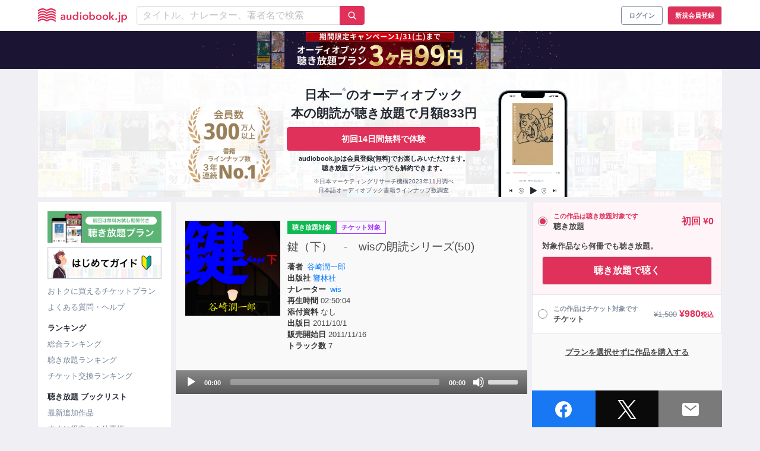

--- FILE ---
content_type: text/html; charset=UTF-8
request_url: https://audiobook.jp/product/102694
body_size: 29742
content:
<!DOCTYPE html>
<html xmlns:hx="http://purl.org/NET/hinclude">
  <head prefix="og: http://ogp.me/ns# website: http://ogp.me/ns/website#">
    <meta charset="UTF-8">
    <meta name="viewport" content="width=device-width, initial-scale=1, viewport-fit=cover">
    <meta name="include_mode" content="async">
      <title>
      鍵（下）　-　wisの朗読シリーズ(50) | 日本最大級のオーディオブック配信サービス audiobook.jp
  </title>

<meta name="description" content="【初回無料の聴き放題プラン対象作品】【下】夫は、自らが望んだ、妻と娘の婚約者木村との関係に嫉妬の情を燃やし続けていた。一方妻郁子は、大嫌いな夫の歪な愛を知り、嫉妬をさらに助長する内容をあえて日記に記述していくのだった。すべては夫と...">

  <link rel="canonical" href="https://audiobook.jp/product/102694">

<!-- Optimize Next -->
<script>(function(p,r,o,j,e,c,t,g){
    p['_'+t]={};g=r.createElement('script');g.src='https://www.googletagmanager.com/gtm.js?id=GTM-'+t;r[o].prepend(g);
    g=r.createElement('style');g.innerText='.'+e+t+'{visibility:hidden!important}';r[o].prepend(g);
    r[o][j].add(e+t);setTimeout(function(){if(r[o][j].contains(e+t)){r[o][j].remove(e+t);p['_'+t]=0}},c)
  })(window,document,'documentElement','classList','loading',2000,'MNP9PSJF')</script>
<!-- End Optimize Next -->

              <link rel="canonical" href="https://audiobook.jp/product/102694">
  <meta property="og:title" content="鍵（下）　-　wisの朗読シリーズ(50)">
  <meta property="og:description" content="【下】夫は、自らが望んだ、妻と娘の婚約者木村との関係に嫉妬の情を燃やし続けていた。一方妻郁子は、大嫌いな夫の歪な愛を知り、嫉妬をさらに助長する内容をあえて日記に記述していくのだった。すべては夫と...">
  <meta property="og:type" content="website">
  <meta property="og:site_name" content="audiobook.jp">
  <meta property="og:url" content="https://audiobook.jp/product/102694">
  <meta property="og:image" content="https://images.otobank.co.jp/abjp/large/product/102694/book_image.jpg?gen=1541421290737109&amp;v=1">
  <meta name="twitter:card" content="player">
  <meta name="twitter:site" content="@audiobook_jp">
  <meta name="twitter:creator" content="@audiobook_jp">

  <meta name="twitter:title" content="鍵（下）　-　wisの朗読シリーズ(50)">
  <meta name="twitter:player" content="https://audiobook.jp/product/102694/player">
  <meta name="twitter:player:width" content="400">
  <meta name="twitter:player:height" content="599">
  <meta name="twitter:image" content="https://images.otobank.co.jp/abjp/large/product/102694/book_image.jpg?gen=1541421290737109&amp;v=1">

  
    <link rel="apple-touch-icon" sizes="180x180" href="/icons/apple-touch-icon.png">
    <link rel="icon" type="image/png" sizes="32x32" href="/icons/favicon-32x32.png">
    <link rel="icon" type="image/png" sizes="16x16" href="/icons/favicon-16x16.png">
    <link rel="manifest" href="/icons/site.webmanifest">
    <link rel="mask-icon" href="/icons/safari-pinned-tab.svg" color="#e1325b">
    <link rel="shortcut icon" href="/icons/favicon.ico">
    <meta name="apple-mobile-web-app-title" content="audiobook.jp">
    <meta name="application-name" content="audiobook.jp">
    <meta name="msapplication-TileColor" content="#ffffff">
    <meta name="msapplication-config" content="/icons/browserconfig.xml">
    <meta name="theme-color" content="#e1325b">
        <script>
  // Configure sentryOnLoad before adding the Loader Script
  window.sentryOnLoad = function () {
    Sentry.init({
      environment: "prod",
    });
  };
</script>
<script src="https://js.sentry-cdn.com/ca7bf7eecc44f19517ce4bf2f9205c72.min.js" crossorigin="anonymous"></script>
                <script>
        window.dataLayer = window.dataLayer || []
        dataLayer.push({"isGogaku":false});
      </script>
                <script>
      (function() {
        var generateUUID = function() {
          var d = new Date().getTime()
          if (window.performance && typeof window.performance.now === 'function') {
            d += window.performance.now() // use high-precision timer if available
          }
          var uuid = 'xxxxxxxx-xxxx-4xxx-yxxx-xxxxxxxxxxxx'.replace(/[xy]/g, function (c) {
            var r = (d + Math.random() * 16) % 16 | 0
            d = Math.floor(d / 16)
            return (c === 'x' ? r : (r & 0x3 | 0x8)).toString(16)
          })
          return uuid
        }
        window.dataLayer = window.dataLayer || []
        dataLayer.push({
          pageviewId: generateUUID()
        });
      })();
    </script>

<!-- Google Tag Manager -->
<script>(function(w,d,s,l,i){w[l]=w[l]||[];w[l].push({'gtm.start':
new Date().getTime(),event:'gtm.js'});var f=d.getElementsByTagName(s)[0],
j=d.createElement(s),dl=l!='dataLayer'?'&l='+l:'';j.async=true;j.src=
'https://www.googletagmanager.com/gtm.js?id='+i+dl;f.parentNode.insertBefore(j,f);
})(window,document,'script','dataLayer','GTM-PJ7MKLZ');</script>
<!-- End Google Tag Manager -->
    <script src="https://cdnjs.cloudflare.com/ajax/libs/ionicons/5.3.0/ionicons.min.js"></script>
    <link href="/build/css/app-ddea04cb6986b7071f56.css" rel="stylesheet">
      <link rel="stylesheet" href="https://cdnjs.cloudflare.com/ajax/libs/mediaelement/4.2.8/mediaelementplayer.min.css">
  <style>.mejs__container { background: #888; }</style>
  </head>
      <body class="">
<!-- Google Tag Manager (noscript) -->
<noscript><iframe src="https://www.googletagmanager.com/ns.html?id=GTM-PJ7MKLZ" height="0" width="0" style="display:none;visibility:hidden"></iframe></noscript>
<!-- End Google Tag Manager (noscript) -->
                          

              <header class="layout__header">
<nav class="navbar" role="navigation" aria-label="main navigation"><div class="container"><div class="navbar-brand is-marginless"><button type="button" class="button navbar-burger"><img src="/images/header/icon-burger.png" alt="ハンバーガーメニューアイコン"></button><a class="navbar-item navbar__title" href="/"><svg
      class=""
      xmlns="http://www.w3.org/2000/svg"
      viewBox="0 0 100 16"
      fill="#e0315b"
      ><title>audiobook.jp</title><path d="M29.3669 12.2347H29.3428C29.175 12.5088 28.929 12.7278 28.6355 12.8642C28.2916 13.033 27.9115 13.1176 27.5275 13.1108C27.2797 13.1087 27.0328 13.079 26.7917 13.0221C26.5406 12.9637 26.3019 12.8619 26.0866 12.7214C25.8682 12.5788 25.6848 12.3895 25.5502 12.1677C25.3983 11.9108 25.3224 11.617 25.3312 11.3197C25.3115 10.9403 25.4445 10.5686 25.7012 10.2857C25.9686 10.0176 26.2966 9.81596 26.6582 9.69736C27.0773 9.55447 27.5127 9.46364 27.9545 9.42697C28.4275 9.38154 28.8939 9.35991 29.3472 9.35991V9.21498C29.3579 9.05928 29.3269 8.90354 29.2573 8.76343C29.1877 8.62331 29.082 8.50376 28.9509 8.41678C28.6704 8.23897 28.3424 8.14853 28.0093 8.15721C27.7023 8.15724 27.399 8.22292 27.1202 8.34973C26.8589 8.46365 26.6201 8.6226 26.4151 8.81913L25.6596 7.94089C25.9915 7.63724 26.3827 7.40388 26.8093 7.25518C27.2316 7.10997 27.6759 7.03682 28.1231 7.03886C28.562 7.02426 28.9993 7.09785 29.4085 7.25518C29.7188 7.37441 29.9964 7.56411 30.2187 7.80894C30.4107 8.03666 30.5497 8.30323 30.626 8.58983C30.702 8.87216 30.741 9.16295 30.7421 9.45509V12.9788H29.3779L29.3669 12.2347ZM29.3428 10.3333H29.0144C28.78 10.3333 28.5304 10.3333 28.272 10.3636C28.0285 10.3818 27.7877 10.426 27.5538 10.4956C27.3532 10.5543 27.1669 10.6529 27.0063 10.7854C26.9331 10.8486 26.8753 10.9273 26.8373 11.0158C26.7994 11.1042 26.7823 11.2 26.7874 11.2959C26.7829 11.4163 26.8149 11.5353 26.8793 11.6377C26.9388 11.7281 27.02 11.8024 27.1158 11.854C27.2175 11.9126 27.3286 11.9536 27.4443 11.9751C27.5647 11.9992 27.6872 12.0115 27.81 12.0119C28.0179 12.0258 28.2265 11.9977 28.423 11.9293C28.6196 11.8608 28.7999 11.7535 28.953 11.6139C29.0875 11.4682 29.1912 11.2976 29.2581 11.1119C29.325 10.9262 29.3538 10.7291 29.3428 10.5323V10.3333Z" /><path d="M37.5216 12.9788H36.1311V12.0422H36.1048C35.9554 12.3532 35.722 12.6174 35.4303 12.8058C35.094 13.0283 34.6964 13.1431 34.2917 13.1346C33.9544 13.1443 33.6194 13.077 33.3128 12.9377C33.0529 12.8145 32.824 12.6357 32.6428 12.4143C32.4656 12.1934 32.3353 11.9396 32.2596 11.668C32.1779 11.3866 32.1367 11.0954 32.1369 10.8027V7.19678H33.5975V10.3939C33.5985 10.5712 33.6109 10.7482 33.6347 10.9239C33.6556 11.0979 33.709 11.2666 33.7924 11.4214C33.8725 11.5688 33.9874 11.695 34.1274 11.7891C34.2975 11.8926 34.4951 11.9431 34.6946 11.9341C34.9037 11.9373 35.1105 11.8897 35.2968 11.7956C35.4624 11.7087 35.6072 11.5877 35.7216 11.4409C35.834 11.2901 35.9185 11.121 35.9712 10.9412C36.0277 10.7559 36.0565 10.5636 36.0566 10.3701V7.19678H37.5172L37.5216 12.9788Z" /><path d="M45.2142 12.9788H43.8259V12.1136H43.7953C43.5973 12.4476 43.303 12.7157 42.95 12.8837C42.5887 13.0603 42.1904 13.1507 41.7872 13.1476C41.3737 13.1543 40.9638 13.0701 40.5873 12.901C40.2451 12.7484 39.9386 12.5275 39.6873 12.252C39.435 11.967 39.2409 11.6364 39.1157 11.2786C38.98 10.8941 38.9119 10.4896 38.9143 10.0824C38.9113 9.67603 38.9817 9.27241 39.1223 8.8905C39.2522 8.5359 39.4508 8.20969 39.707 7.93007C39.9578 7.65405 40.2644 7.43299 40.607 7.28113C40.9666 7.12304 41.3564 7.04335 41.75 7.04751C42.1941 7.04188 42.6322 7.14915 43.0223 7.359C43.1687 7.44004 43.3054 7.53728 43.4296 7.64886C43.5324 7.74012 43.6262 7.8408 43.7099 7.94954H43.7471V3.87851H45.2077L45.2142 12.9788ZM40.3967 10.0694C40.3975 10.2976 40.4329 10.5244 40.5019 10.7421C40.5663 10.9597 40.671 11.1636 40.8106 11.3435C40.9527 11.5221 41.1309 11.6695 41.334 11.7761C41.5633 11.8926 41.8185 11.9506 42.0763 11.9449C42.3255 11.9493 42.572 11.8936 42.7945 11.7826C43.0031 11.6758 43.1878 11.5287 43.3376 11.35C43.487 11.1741 43.6021 10.9724 43.677 10.7551C43.7528 10.5409 43.792 10.3158 43.7931 10.0889C43.7919 9.85917 43.7527 9.63119 43.677 9.41398C43.6089 9.19379 43.5005 8.98778 43.3573 8.80614C43.2055 8.62941 43.0213 8.48262 42.8142 8.37351C42.5925 8.26004 42.3457 8.20281 42.096 8.20695C41.839 8.20127 41.5843 8.25692 41.3537 8.36918C41.1489 8.47321 40.9701 8.62099 40.8303 8.80181C40.688 8.97685 40.5797 9.17631 40.5106 9.39019C40.4412 9.60638 40.4058 9.8318 40.4055 10.0586L40.3967 10.0694Z" /><path d="M47.0514 5.23696C47.0508 5.12327 47.0738 5.01067 47.119 4.90611C47.1642 4.80156 47.2306 4.70728 47.3142 4.62912C47.4 4.54395 47.5026 4.47699 47.6155 4.43236C47.7285 4.38772 47.8495 4.36635 47.9711 4.36954C48.2196 4.36357 48.4609 4.45181 48.6456 4.61614C48.7319 4.69531 48.8007 4.7912 48.8478 4.89784C48.8948 5.00447 48.9191 5.11955 48.9191 5.23588C48.9191 5.35221 48.8948 5.46729 48.8478 5.57393C48.8007 5.68056 48.7319 5.77646 48.6456 5.85562C48.4614 6.02073 48.2197 6.10909 47.9711 6.10222C47.8495 6.10542 47.7285 6.08404 47.6155 6.03941C47.5026 5.99477 47.4 5.92781 47.3142 5.84264C47.2307 5.76489 47.1643 5.671 47.119 5.5668C47.0738 5.4626 47.0508 5.35033 47.0514 5.23696ZM47.2594 7.19677H48.72V12.9788H47.2594V7.19677Z" /><path d="M50.1456 10.0586C50.1396 9.6306 50.2247 9.20613 50.3952 8.81264C50.5523 8.45094 50.7831 8.12505 51.0731 7.85525C51.3632 7.58545 51.7064 7.37751 52.0813 7.24436C52.8833 6.95586 53.7626 6.95586 54.5645 7.24436C54.9395 7.37751 55.2826 7.58545 55.5727 7.85525C55.8628 8.12505 56.0936 8.45094 56.2506 8.81264C56.4212 9.20613 56.5062 9.6306 56.5003 10.0586C56.5056 10.4879 56.4206 10.9137 56.2506 11.3089C56.093 11.6728 55.8629 12.0016 55.574 12.2758C55.2823 12.5492 54.9394 12.7638 54.5645 12.9075C53.7652 13.2104 52.8807 13.2104 52.0813 12.9075C51.7064 12.7638 51.3635 12.5492 51.0719 12.2758C50.7829 12.0016 50.5528 11.6728 50.3952 11.3089C50.2252 10.9137 50.1402 10.4879 50.1456 10.0586ZM51.6302 10.0586C51.631 10.2868 51.6664 10.5136 51.7354 10.7313C51.7998 10.9489 51.9045 11.1528 52.0441 11.3327C52.1862 11.5113 52.3644 11.6587 52.5675 11.7653C52.8033 11.8767 53.0615 11.9345 53.3229 11.9345C53.5844 11.9345 53.8425 11.8767 54.0784 11.7653C54.2814 11.6587 54.4597 11.5113 54.6018 11.3327C54.7414 11.1528 54.846 10.9489 54.9105 10.7313C54.9794 10.5136 55.0149 10.2868 55.0156 10.0586C55.0153 9.83181 54.9799 9.60639 54.9105 9.39019C54.8455 9.17482 54.7409 8.97316 54.6018 8.79533C54.462 8.61451 54.2832 8.46672 54.0784 8.3627C53.8412 8.25579 53.5836 8.20047 53.3229 8.20047C53.0622 8.20047 52.8046 8.25579 52.5675 8.3627C52.3626 8.46672 52.1839 8.61451 52.0441 8.79533C51.905 8.97316 51.8003 9.17482 51.7354 9.39019C51.669 9.60685 51.6365 9.83225 51.639 10.0586H51.6302Z" /><path d="M59.1608 3.87851V7.93007H59.198C59.2816 7.82133 59.3755 7.72065 59.4783 7.62939C59.6025 7.51781 59.7392 7.42057 59.8856 7.33953C60.2757 7.12968 60.7138 7.02241 61.1579 7.02804C61.5422 7.02347 61.9232 7.09937 62.2757 7.25074C62.6282 7.40211 62.9443 7.62553 63.2031 7.90627C63.4588 8.18666 63.6567 8.51363 63.7856 8.86887C63.9262 9.25078 63.9966 9.6544 63.9936 10.0608C63.996 10.4679 63.9279 10.8725 63.7922 11.257C63.667 11.6148 63.4729 11.9454 63.2206 12.2304C62.9693 12.5058 62.6628 12.7268 62.3206 12.8793C61.9442 13.0487 61.5342 13.1329 61.1206 13.1259C60.7175 13.1291 60.3192 13.0387 59.9579 12.862C59.6108 12.6936 59.3209 12.4291 59.1236 12.1006H59.0995V12.9659H57.7002V3.88067L59.1608 3.87851ZM62.509 10.0586C62.5083 9.83199 62.4737 9.60673 62.406 9.39019C62.3394 9.17506 62.2341 8.97356 62.0951 8.79532C61.9553 8.6145 61.7766 8.46672 61.5717 8.36269C61.3412 8.25019 61.0865 8.19452 60.8294 8.20046C60.5797 8.1965 60.333 8.25373 60.1112 8.36702C59.9048 8.47618 59.7213 8.62298 59.5703 8.79965C59.4193 8.9772 59.3034 9.18119 59.2287 9.401C59.153 9.61821 59.1138 9.84619 59.1126 10.0759C59.1137 10.3028 59.1529 10.528 59.2287 10.7421C59.3001 10.9616 59.4131 11.1657 59.5615 11.3435C59.7105 11.5222 59.8944 11.6694 60.1024 11.7761C60.3301 11.8851 60.5797 11.9417 60.8327 11.9417C61.0857 11.9417 61.3353 11.8851 61.563 11.7761C61.766 11.6695 61.9443 11.5221 62.0863 11.3435C62.2309 11.1608 62.34 10.9532 62.4082 10.7313C62.4746 10.5131 62.5086 10.2865 62.509 10.0586Z" /><path d="M65.0644 10.0586C65.0585 9.6306 65.1435 9.20613 65.3141 8.81264C65.4711 8.45094 65.7019 8.12505 65.992 7.85525C66.2821 7.58545 66.6252 7.37751 67.0002 7.24436C67.8021 6.95586 68.6814 6.95586 69.4834 7.24436C69.8577 7.38001 70.201 7.58813 70.4928 7.85653C70.7804 8.12727 71.0097 8.45244 71.1673 8.81264C71.3378 9.20613 71.4229 9.6306 71.4169 10.0586C71.4223 10.4879 71.3373 10.9137 71.1673 11.3089C71.0104 11.6726 70.7811 12.0015 70.4928 12.2758C70.2008 12.5488 69.858 12.7633 69.4834 12.9075C68.684 13.2104 67.7995 13.2104 67.0002 12.9075C66.6253 12.7638 66.2824 12.5492 65.9907 12.2758C65.7018 12.0016 65.4717 11.6728 65.3141 11.3089C65.1441 10.9137 65.0591 10.4879 65.0644 10.0586ZM66.5491 10.0586C66.5502 10.2866 66.5849 10.5132 66.652 10.7313C66.7181 10.9487 66.8234 11.1524 66.9629 11.3327C67.105 11.5113 67.2833 11.6587 67.4863 11.7653C67.7219 11.8764 67.9796 11.934 68.2407 11.934C68.5017 11.934 68.7594 11.8764 68.995 11.7653C69.1985 11.6593 69.3769 11.5118 69.5184 11.3327C69.6587 11.1529 69.7641 10.949 69.8293 10.7313C69.8976 10.5134 69.9322 10.2867 69.9323 10.0586C69.9327 9.83191 69.898 9.6065 69.8293 9.39019C69.7636 9.1747 69.6582 8.97304 69.5184 8.79533C69.3791 8.6141 69.2002 8.46623 68.995 8.3627C68.7583 8.25584 68.501 8.20053 68.2407 8.20053C67.9804 8.20053 67.7231 8.25584 67.4863 8.3627C67.2815 8.46672 67.1027 8.61451 66.9629 8.79533C66.824 8.97356 66.7186 9.17507 66.652 9.39019C66.5844 9.60673 66.5497 9.83199 66.5491 10.0586Z" /><path d="M72.4811 10.0586C72.4744 9.63075 72.5587 9.20627 72.7286 8.81264C72.8869 8.45234 73.117 8.12719 73.4052 7.85653C73.6971 7.58813 74.0403 7.38001 74.4147 7.24436C75.2166 6.95586 76.0959 6.95586 76.8979 7.24436C77.2728 7.37751 77.616 7.58545 77.9061 7.85525C78.1961 8.12505 78.4269 8.45094 78.584 8.81264C78.7545 9.20613 78.8396 9.6306 78.8336 10.0586C78.839 10.4879 78.754 10.9137 78.584 11.3089C78.4264 11.6728 78.1963 12.0016 77.9074 12.2758C77.6157 12.5492 77.2728 12.7638 76.8979 12.9075C76.0985 13.2104 75.214 13.2104 74.4147 12.9075C74.0401 12.7633 73.6973 12.5488 73.4052 12.2758C73.1163 12.0016 72.8862 11.6728 72.7286 11.3089C72.5593 10.9136 72.4751 10.4878 72.4811 10.0586ZM73.9658 10.0586C73.9658 10.2867 74.0005 10.5134 74.0687 10.7313C74.1339 10.949 74.2393 11.1529 74.3796 11.3327C74.5212 11.5118 74.6995 11.6593 74.903 11.7653C75.1386 11.8764 75.3963 11.934 75.6574 11.934C75.9184 11.934 76.1762 11.8764 76.4118 11.7653C76.6148 11.6587 76.7931 11.5113 76.9351 11.3327C77.0746 11.1524 77.18 10.9487 77.2461 10.7313C77.3132 10.5132 77.3479 10.2866 77.349 10.0586C77.3484 9.83199 77.3137 9.60673 77.2461 9.39019C77.1794 9.17507 77.0741 8.97356 76.9351 8.79533C76.7953 8.61451 76.6166 8.46672 76.4118 8.3627C76.175 8.25584 75.9177 8.20053 75.6574 8.20053C75.3971 8.20053 75.1398 8.25584 74.903 8.3627C74.6979 8.46623 74.519 8.6141 74.3796 8.79533C74.2399 8.97304 74.1344 9.1747 74.0687 9.39019C74.003 9.60695 73.9713 9.83236 73.9745 10.0586H73.9658Z" /><path d="M80.0358 3.87851H81.4964V9.62381H81.5314L83.7475 7.19676H85.6197L83.0906 9.80551L85.7796 12.9788H83.8438L81.5314 10.0088H81.4964V12.9788H80.0358V3.87851Z" /><path d="M86.8394 12.1266C86.8377 12.0027 86.8622 11.8799 86.9112 11.766C86.9602 11.652 87.0327 11.5494 87.1241 11.4646C87.2138 11.3755 87.3207 11.3051 87.4384 11.2575C87.5561 11.21 87.6823 11.1862 87.8095 11.1878C88.0632 11.1854 88.308 11.2799 88.4927 11.4517C88.585 11.5333 88.6586 11.6334 88.7088 11.7453C88.759 11.8571 88.7846 11.9782 88.784 12.1006C88.7855 12.2244 88.761 12.3472 88.712 12.4611C88.663 12.575 88.5906 12.6777 88.4993 12.7625C88.4092 12.8523 88.3016 12.923 88.1831 12.9706C88.0645 13.0182 87.9374 13.0416 87.8095 13.0394C87.6826 13.04 87.5568 13.0157 87.4394 12.968C87.3256 12.9216 87.2204 12.8565 87.1285 12.7755C87.036 12.6948 86.9615 12.5961 86.9095 12.4856C86.8599 12.3724 86.8359 12.2499 86.8394 12.1266Z" /><path d="M92.1737 7.19677V13.3163C92.175 13.6448 92.1465 13.9727 92.0883 14.2962C92.0396 14.5838 91.9299 14.8581 91.7664 15.1009C91.6015 15.3344 91.3792 15.5227 91.1204 15.6481C90.7876 15.8012 90.4231 15.8753 90.0562 15.8645C89.9338 15.8645 89.8116 15.8558 89.6905 15.8385C89.5919 15.8276 89.494 15.8117 89.3971 15.7909L89.5197 14.5644C89.588 14.5816 89.6576 14.5939 89.7277 14.6012C89.7916 14.6093 89.856 14.6136 89.9204 14.6142C90.0649 14.6206 90.2083 14.5869 90.3343 14.5168C90.44 14.454 90.5252 14.3624 90.5795 14.2529C90.6389 14.1297 90.6759 13.9972 90.689 13.8614C90.7052 13.704 90.7132 13.5459 90.7131 13.3877V7.19677H92.1737ZM90.5051 5.23696C90.5044 5.12327 90.5274 5.01067 90.5726 4.90611C90.6178 4.80156 90.6843 4.70728 90.7679 4.62912C90.8537 4.54395 90.9562 4.47699 91.0692 4.43236C91.1822 4.38772 91.3032 4.36635 91.4248 4.36954C91.6732 4.36357 91.9146 4.45181 92.0992 4.61614C92.1855 4.69531 92.2543 4.7912 92.3014 4.89784C92.3485 5.00447 92.3728 5.11955 92.3728 5.23588C92.3728 5.35221 92.3485 5.46729 92.3014 5.57393C92.2543 5.68056 92.1855 5.77646 92.0992 5.85562C91.9151 6.02073 91.6734 6.10909 91.4248 6.10222C91.3032 6.10542 91.1822 6.08404 91.0692 6.03941C90.9562 5.99477 90.8537 5.92781 90.7679 5.84264C90.6843 5.76489 90.6179 5.671 90.5727 5.5668C90.5275 5.4626 90.5045 5.35033 90.5051 5.23696Z" /><path d="M95.1058 7.19676V8.00361H95.143C95.2251 7.87925 95.3214 7.76458 95.4299 7.66183C95.5595 7.53665 95.7071 7.43097 95.8678 7.34818C96.0513 7.25125 96.2452 7.17506 96.4459 7.12105C96.682 7.05757 96.926 7.02699 97.1707 7.0302C97.5548 7.02524 97.9356 7.10098 98.2878 7.25239C98.64 7.40379 98.9556 7.62741 99.2138 7.90843C99.4676 8.18861 99.6639 8.51478 99.7919 8.86886C99.9324 9.25077 100.003 9.6544 99.9999 10.0608C100.002 10.4679 99.9342 10.8725 99.7984 11.257C99.6733 11.6148 99.4792 11.9454 99.2269 12.2304C98.9752 12.5064 98.6679 12.7274 98.3247 12.8793C97.9491 13.0487 97.5398 13.1329 97.1269 13.1259C96.7328 13.1309 96.3429 13.045 95.9882 12.875C95.6637 12.7232 95.3879 12.4859 95.1912 12.1893H95.1671V15.845H93.7065V7.19243L95.1058 7.19676ZM98.5152 10.0586C98.5149 9.83179 98.4795 9.60638 98.4101 9.39018C98.3443 9.17516 98.2397 8.97364 98.1014 8.79532C97.9611 8.615 97.7824 8.46731 97.578 8.36269C97.3474 8.25042 97.0927 8.19477 96.8357 8.20045C96.586 8.19631 96.3392 8.25355 96.1174 8.36702C95.9104 8.47612 95.7262 8.62291 95.5744 8.79964C95.4249 8.97783 95.3098 9.18167 95.235 9.401C95.1582 9.61794 95.119 9.84609 95.1189 10.0759C95.1188 10.3029 95.1581 10.5282 95.235 10.7421C95.3099 10.9595 95.425 11.1612 95.5744 11.337C95.7242 11.5157 95.9089 11.6628 96.1174 11.7696C96.3399 11.8806 96.5865 11.9363 96.8357 11.9319C97.0935 11.9376 97.3487 11.8796 97.578 11.7631C97.7807 11.6559 97.9588 11.5087 98.1014 11.3305C98.2402 11.1501 98.3448 10.9464 98.4101 10.7292C98.4788 10.5121 98.5143 10.286 98.5152 10.0586Z" /><path d="M19.8348 2.01821C18.3887 0.746643 16.5284 0.0304344 14.5926 0C12.9787 0 11.47 0.77873 9.9415 1.6548C8.41086 0.77873 6.90211 0 5.29044 0C3.35457 0.0300501 1.49409 0.746309 0.0481512 2.01821C0.0328795 2.03094 0.0206429 2.04686 0.0123153 2.0648C0.00398772 2.08275 -0.000225534 2.1023 -2.35863e-05 2.12204V3.57567C0.00017903 3.60227 0.00813466 3.62825 0.0228916 3.6505C0.0376485 3.67274 0.0585818 3.69032 0.0831874 3.70113C0.100886 3.70977 0.12038 3.71421 0.140121 3.71411C0.174334 3.71354 0.207112 3.70044 0.232091 3.67734C1.63354 2.42704 3.57148 1.64831 5.29044 1.64831C6.82328 1.64831 8.28166 2.43569 9.76194 3.31176L9.86924 3.3745C9.89072 3.38728 9.91533 3.39403 9.9404 3.39403C9.96548 3.39403 9.99009 3.38728 10.0116 3.3745L10.1189 3.31176C11.6057 2.43569 13.0575 1.64831 14.5926 1.64831C16.3093 1.64831 18.2473 2.42704 19.6487 3.67734C19.6685 3.69559 19.6933 3.70769 19.72 3.71213C19.7466 3.71658 19.7741 3.71317 19.7988 3.70233C19.8236 3.69149 19.8445 3.67371 19.8591 3.65119C19.8737 3.62866 19.8812 3.6024 19.8808 3.57567V2.12204C19.8809 2.10253 19.8768 2.08322 19.8689 2.06534C19.861 2.04747 19.8494 2.03142 19.8348 2.01821Z" /><path d="M14.5926 2.88562C12.9787 2.88562 11.47 3.66435 9.94153 4.54258C8.4087 3.66435 6.90214 2.88562 5.29048 2.88562C3.35461 2.91567 1.49412 3.63193 0.048187 4.90383C0.0331421 4.91675 0.0210624 4.9327 0.0127548 4.95061C0.00444725 4.96851 0.00010298 4.98796 1.22075e-05 5.00766V6.46129C-0.000350501 6.48801 0.00737682 6.51423 0.0222029 6.53658C0.037029 6.55894 0.0582777 6.57641 0.0832232 6.58675C0.100922 6.59539 0.120416 6.59983 0.140157 6.59973C0.173933 6.599 0.206419 6.58677 0.232127 6.56512C1.63358 5.31266 3.57151 4.54258 5.29048 4.54258C6.82331 4.54258 8.2817 5.3278 9.76197 6.20387L9.86927 6.2666C9.89076 6.27938 9.91536 6.28614 9.94044 6.28614C9.96552 6.28614 9.99012 6.27938 10.0116 6.2666L10.1189 6.20387C11.6058 5.32131 13.0576 4.54258 14.5926 4.54258C16.3094 4.54258 18.2473 5.31915 19.6488 6.57161C19.669 6.589 19.6939 6.60029 19.7204 6.60413C19.747 6.60797 19.7741 6.6042 19.7985 6.59326C19.823 6.58233 19.8437 6.56469 19.8583 6.54245C19.8729 6.5202 19.8807 6.49428 19.8809 6.46778V5.00766C19.8807 4.98819 19.8765 4.96896 19.8686 4.95112C19.8607 4.93328 19.8492 4.9172 19.8349 4.90383C18.3887 3.63226 16.5284 2.91605 14.5926 2.88562Z" /><path d="M14.5926 5.77341C12.9787 5.77341 11.47 6.54997 9.94152 7.42821C8.40869 6.54997 6.90213 5.77341 5.29047 5.77341C3.35516 5.80226 1.49475 6.51696 0.0481748 7.78729C0.0331861 7.79979 0.021118 7.81535 0.0128016 7.8329C0.00448506 7.85046 0.000117645 7.86958 0 7.88896L0 9.34475C0.000202617 9.37135 0.00815824 9.39733 0.0229152 9.41958C0.0376721 9.44183 0.0586054 9.4594 0.083211 9.47021C0.101389 9.47712 0.120668 9.48078 0.140145 9.48103C0.174143 9.48147 0.207035 9.46909 0.232115 9.44642C1.63356 8.19396 3.5715 7.41739 5.29047 7.41739C6.8233 7.41739 8.28168 8.20261 9.76196 9.07868L9.86926 9.14358C9.89075 9.15636 9.91535 9.16311 9.94043 9.16311C9.96551 9.16311 9.99011 9.15636 10.0116 9.14358L10.1189 9.07868C11.6014 8.20261 13.0576 7.41739 14.5926 7.41739C16.3094 7.41739 18.2473 8.19396 19.6487 9.44642C19.6685 9.46467 19.6933 9.47677 19.72 9.48121C19.7467 9.48566 19.7741 9.48225 19.7988 9.47141C19.8236 9.46058 19.8445 9.44279 19.8591 9.42027C19.8737 9.39774 19.8813 9.37148 19.8809 9.34475V7.89328C19.8807 7.87411 19.8766 7.85518 19.8687 7.83768C19.8608 7.82018 19.8492 7.80449 19.8349 7.79162C18.3887 6.52005 16.5284 5.80384 14.5926 5.77341Z" /><path d="M14.5926 8.65256C12.9787 8.65256 11.47 9.43129 9.94153 10.3074C8.4087 9.4421 6.90214 8.65256 5.29047 8.65256C3.35375 8.6844 1.49317 9.403 0.0481817 10.6773C0.03291 10.69 0.0206735 10.7059 0.0123458 10.7239C0.00401824 10.7418 -0.000195016 10.7613 6.9313e-06 10.7811V12.2347C0.000209548 12.2613 0.00816517 12.2873 0.0229221 12.3095C0.037679 12.3318 0.0586124 12.3494 0.0832179 12.3602C0.100917 12.3688 0.120411 12.3733 0.140152 12.3732C0.175273 12.3709 0.208175 12.3554 0.232122 12.3299C1.63357 11.0796 3.57151 10.3009 5.29047 10.3009C6.82331 10.3009 8.28169 11.0883 9.76197 11.9643L9.86927 12.0271C9.89075 12.0398 9.91536 12.0466 9.94044 12.0466C9.96551 12.0466 9.99012 12.0398 10.0116 12.0271L10.1189 11.9643C11.6014 11.0883 13.0576 10.3009 14.5926 10.3009C16.3094 10.3009 18.2473 11.0796 19.6488 12.3299C19.6685 12.3481 19.6933 12.3602 19.72 12.3647C19.7467 12.3691 19.7741 12.3657 19.7988 12.3549C19.8236 12.3441 19.8446 12.3263 19.8591 12.3037C19.8737 12.2812 19.8813 12.255 19.8809 12.2282V10.7811C19.8809 10.7616 19.8768 10.7423 19.8689 10.7244C19.861 10.7065 19.8494 10.6905 19.8349 10.6773C18.3897 9.40334 16.5292 8.68478 14.5926 8.65256Z" /><path d="M14.5926 11.5447C12.9787 11.5447 11.47 12.3299 9.94152 13.1951C8.40869 12.3169 6.90213 11.5382 5.29047 11.5382C3.35375 11.57 1.49316 12.2886 0.0481748 13.5629C0.0331299 13.5758 0.0210502 13.5917 0.0127426 13.6097C0.00443504 13.6276 9.07722e-05 13.647 0 13.6667L0 15.1203C0.000202617 15.1469 0.00815824 15.1729 0.0229152 15.1952C0.0376721 15.2174 0.0586054 15.235 0.083211 15.2458C0.10091 15.2544 0.120404 15.2589 0.140145 15.2588C0.174357 15.2582 0.207136 15.2451 0.232115 15.222C1.63356 13.9717 3.5715 13.1951 5.29047 13.1951C6.8233 13.1951 8.28168 13.9804 9.76196 14.8564L9.86926 14.9192C9.89074 14.9319 9.91535 14.9387 9.94043 14.9387C9.96551 14.9387 9.99011 14.9319 10.0116 14.9192L10.1189 14.8564C11.6057 13.9804 13.0576 13.1951 14.5926 13.1951C16.3094 13.1951 18.2473 13.9717 19.6487 15.222C19.6682 15.2403 19.6929 15.2524 19.7195 15.2567C19.746 15.2609 19.7733 15.2571 19.7976 15.2458C19.8222 15.235 19.8432 15.2174 19.8579 15.1952C19.8727 15.1729 19.8807 15.1469 19.8809 15.1203V13.6667C19.8806 13.6472 19.8765 13.628 19.8686 13.6102C19.8607 13.5923 19.8492 13.5762 19.8349 13.5629C18.3887 12.2913 16.5284 11.5751 14.5926 11.5447Z" /></svg></a></div><!-- タブレット・スマホ(1024px未満)用のヘッダー --><div class="navbar-end is-hidden-desktop"><div class="navbar-item navbar__buttons"><a class="button is-mojako-secondary has-text-weight-bold" href="/login?ref=header&amp;to=/product/102694"><span class="text is-small">ログイン</span></a><a class="button is-mojako-primary has-text-weight-bold" href="/user/register?ref=header&amp;login_to=/product/102694"><span class="text is-small is-hidden-touch">新規会員登録</span><span class="text is-small is-hidden-desktop">会員登録</span></a></div></div><div class="is-hidden-desktop"><div class="navbar-item navbar__search"><form action="/search"><div class="field has-addons"><div class="control is-expanded"><input class="input" name="q" type="text" value="" placeholder="タイトル、ナレーター、著者名で検索"></div><div class="control is-submit"><button class="button is-mojako-primary" type="submit" class="button"><ion-icon name="search"></ion-icon></button></div></div></form></div></div><!-- デスクトップ(1024px以上)用のヘッダー --><div class="navbar-start is-hidden-touch"><div class="navbar-item navbar__search"><form action="/search"><div class="field has-addons"><div class="control is-expanded"><input class="input" name="q" type="text" value="" placeholder="タイトル、ナレーター、著者名で検索"></div><div class="control is-submit"><button class="button is-mojako-primary" type="submit" class="button"><ion-icon name="search"></ion-icon></button></div></div></form></div></div><div class="navbar-end is-hidden-touch"><div class="navbar-item navbar__buttons "><a class="button is-mojako-secondary has-text-weight-bold" href="/login?ref=header&amp;to=/product/102694"><span class="text is-small">ログイン</span></a><a class="button is-mojako-primary has-text-weight-bold" href="/user/register?ref=header&amp;login_to=/product/102694"><span class="text is-small is-hidden-touch">新規会員登録</span><span class="text is-small is-hidden-desktop">会員登録</span></a></div></div></div></nav></header>

        <div class="container">
                    
                          
  


<a href="/user/register?to=/user/payment/options/unlimited?audiobookId%3D102694" data-guide-to-unlimited>
  <div class="guide-to-unlimited">
    <div class="guide-to-unlimited__content">
      <div class="guide-to-unlimited__content-inner columns is-mobile">
        <div class="guide-to-unlimited__content-left column is-3">
          <img src="/images/unlimited/banner/achieve-pc.png" alt="会員数250万人以上 ラインナップ数日本1位">
        </div>
        <div class="guide-to-unlimited__content-center column is-6">
          <div class="guide-to-unlimited__content__copy is-sp">
              日本一<span class="annotation">※</span>のオーディオブック<br />
  本の朗読が聴き放題で月額833円

          </div>
          <div class="guide-to-unlimited__content-sp">
            <img src="/images/unlimited/banner/achieve-sp.png" alt="">
          </div>
          <div class="guide-to-unlimited__content__copy is-pc">
              日本一<span class="annotation">※</span>のオーディオブック<br />
  本の朗読が聴き放題で月額833円

          </div>
          <div class="button is-fullwidth is-mojako-primary">  初回14日間無料で体験
</div>

          <p class="small-text">
            audiobook.jpは会員登録(無料)でお楽しみいただけます。<br>聴き放題プランはいつでも解約できます。
          </p>
          <p class="annotation-text">
            ※日本マーケティングリサーチ機構2023年11月調べ<br>日本語オーディオブック書籍ラインナップ数調査
          </p>
        </div>
        <div class="guide-to-unlimited__content-right column is-3">
          <img src="/images/unlimited/banner/smartphone.png" alt="">
        </div>
      </div>
    </div>
  </div>
</a>
  
                      
<aside class="sidenav">
    <div class="is-hidden-tablet">
    <div class="sidenav__container">
              <img src="/images/sidenav/logo.png" height="48px" width="48px" alt="聴き放題プラン" loading="lazy">
        <div class="sidenav__welcome">
          audiobook.jp にようこそ
        </div>
        <ul class="sidenav__button-list">
          <li>
            <a href="/user/register?ref=sidenav&amp;login_to=/product/102694">
              <div class="sidenav__button button is-mojako-primary">新規会員登録</div>
            </a>
          </li>
          <li>
            <a href="/login?ref=sidenav&amp;to=/product/102694">
              <div class="sidenav__button button is-mojako-secondary">ログイン</div>
            </a>
          </li>
        </ul>
          </div>

    
    <ul class="sidenav__menu sidenav__menu--no-label">
              <li>
          <a href="/user/membership/options/unlimited?ref=sidenav-sp">初回無料の聴き放題プランを試す<span class="sidenav__arrow"><ion-icon name="chevron-forward"></ion-icon></span></a>
        </li>
        <li>
          <a href="/user/membership/tickets?ref=sidenav-sp">おトクに買えるチケットプラン<span class="sidenav__arrow"><ion-icon name="chevron-forward"></ion-icon></span></a>
        </li>
            <li>
        <a href="/beginner_guide?ref=sidenav-sp">はじめてガイド<span class="sidenav__arrow"><ion-icon name="chevron-forward"></ion-icon></span></a>
      </li>
      <li>
        <a href="https://otobankhelp.zendesk.com/hc/ja">よくある質問・ヘルプ<span class="sidenav__arrow"><ion-icon name="chevron-forward"></ion-icon></span></a>
      </li>
    </ul>

    
      </div>

    <div class="is-hidden-mobile">
    <ul class="sidenav__menu">
                    <li class="list-img">
          <a href="/user/membership/options/unlimited?ref=sidenav-pc">
            <img src="/images/sidenav/pc-unlimited-banner.png" alt="聴き放題プラン" loading="lazy">
          </a>
        </li>
                          <li class="list-img">
          <a href="/beginner_guide?ref=sidenav-pc">
            <img src="/images/sidenav/pc-beginner-guide.png" alt="はじめてガイド" loading="lazy">
          </a>
        </li>
                          <li>
          <a href="/user/membership/tickets?ref=sidenav-pc">おトクに買えるチケットプラン</a>
        </li>
            <li>
        <a href="https://otobankhelp.zendesk.com/hc/ja">よくある質問・ヘルプ</a>
      </li>
    </ul>

      </div>

    <div class="sidenav__label">
    ランキング
  </div>
  <ul class="sidenav__menu">
    <li><a href="/ranking/product-total">総合ランキング<span class="sidenav__arrow"><ion-icon name="chevron-forward"></ion-icon></span></a></li>
    <li><a href="/booklist/143?mode=ranking">聴き放題ランキング<span class="sidenav__arrow"><ion-icon name="chevron-forward"></ion-icon></span></a></li>
    <li><a href="/ranking/product-ticket">チケット交換ランキング<span class="sidenav__arrow"><ion-icon name="chevron-forward"></ion-icon></span></a></li>
  </ul>

  <div class="sidenav__label">
    聴き放題 ブックリスト
  </div>
  <ul class="sidenav__menu">
    <li><a href="/booklist/150">最新追加作品<span class="sidenav__arrow"><ion-icon name="chevron-forward"></ion-icon></span></a></li>
    <li><a href="/booklist/522">すぐに役立つ！仕事術<span class="sidenav__arrow"><ion-icon name="chevron-forward"></ion-icon></span></a></li>
    <li><a href="/booklist/572">教養のおすすめ<span class="sidenav__arrow"><ion-icon name="chevron-forward"></ion-icon></span></a></li>
    <li><a href="/booklist/348">ビジネスのおすすめ<span class="sidenav__arrow"><ion-icon name="chevron-forward"></ion-icon></span></a></li>
  </ul>
  <div class="sidenav__label">
    ジャンル
  </div>
  <ul class="sidenav__menu">
    <li>
      <a href="/search?sort=popular&amp;only_unlimited_audiobook=true">聴き放題<span class="sidenav__arrow"><ion-icon name="chevron-forward"></ion-icon></span></a>
    </li>
    <li>
      <a href="/podcast">ポッドキャスト(月額)<span class="sidenav__arrow"><ion-icon name="chevron-forward"></ion-icon></span></a>
    </li>
          <li><a href="/search?lg%5B0%5D=business">ビジネス<span class="sidenav__arrow"><ion-icon name="chevron-forward"></ion-icon></span></a></li>
          <li><a href="/search?lg%5B0%5D=self-development">自己啓発<span class="sidenav__arrow"><ion-icon name="chevron-forward"></ion-icon></span></a></li>
          <li><a href="/search?lg%5B0%5D=culture">教養<span class="sidenav__arrow"><ion-icon name="chevron-forward"></ion-icon></span></a></li>
          <li><a href="/search?lg%5B0%5D=language">語学<span class="sidenav__arrow"><ion-icon name="chevron-forward"></ion-icon></span></a></li>
          <li><a href="/search?lg%5B0%5D=practical">実用・資格<span class="sidenav__arrow"><ion-icon name="chevron-forward"></ion-icon></span></a></li>
          <li><a href="/search?lg%5B0%5D=literature">文芸・落語<span class="sidenav__arrow"><ion-icon name="chevron-forward"></ion-icon></span></a></li>
          <li><a href="/search?lg%5B0%5D=anime">ラノベ・アニメ・ラジオドラマ<span class="sidenav__arrow"><ion-icon name="chevron-forward"></ion-icon></span></a></li>
          <li><a href="/search?lg%5B0%5D=lecture">講演会<span class="sidenav__arrow"><ion-icon name="chevron-forward"></ion-icon></span></a></li>
      </ul>

  </aside>

          
          <div class="layout__content">
                
                                                <main class="show">

  <div class="tile is-ancestor is-marginless">
    <div class="show__left-content tile is-parent is-paddingless">
      <div class="tile is-child">
        <div class="section show-product-detail">
          <div class="show-product-detail__coverart">
            <img class="show-product-detail__coverart-image" src="https://images.otobank.co.jp/abjp/medium/product/102694/book_image.jpg?gen=1541421290737109&amp;v=1">
          </div>
          <div class="show-product-detail__information">
            
                          <div class="mb-2 show-product-detail__tag">
                

  <div class="audiobook-tag is-small audiobook-tag-wrap">
          <div class="audiobook-tag__unlimited is-flex">
        聴き放題対象      </div>
    
          <div class="audiobook-tag__ticket is-flex">
        チケット対象      </div>
    
      </div>
                              </div>
            
            <h1 class="show-product-detail__title">鍵（下）　-　wisの朗読シリーズ(50)</h1>

                          <div class="show-product-detail__authors">
                <strong>著者</strong><a class="show-product-detail__author" href="/search?q=%E8%B0%B7%E5%B4%8E%E6%BD%A4%E4%B8%80%E9%83%8E" data-audiobook-link-type="author">谷崎潤一郎</a></div>
                                      <p><strong>出版社</strong> <a href="/publisher/%E9%9F%BF%E6%9E%97%E7%A4%BE" data-audiobook-link-type="publisher">響林社</a></p>
                                      <div class="show-product-detail__narrators">
                <strong>ナレーター</strong><a class="show-product-detail__narrator" href="/search?q=wis" data-audiobook-link-type="narrator">wis</a></div>
                                      <p><strong>再生時間</strong> 02:50:04</p>
                                      <p><strong>添付資料</strong> なし</p>
                                      <p><strong>出版日</strong> 2011/10/1</p>
                                      <p><strong>販売開始日</strong> 2011/11/16</p>
                                      <p><strong>トラック数</strong> 7 </p>
                      </div>
        </div>
                                                            <div class="section product-sample">
            <audio id="sample-audio" class="mejs__player" src="https://storage.googleapis.com/otobank-abjp-core-prod.appspot.com/audios/sample/102694.mp3" data-mejsoptions='{"stretching": "responsive"}'></audio>
          </div>
              </div>
    </div>
    <div class="show__right-content tile is-parent is-paddingless">
      <div class="tile is-child">
        <div class="product-actions">

                                          <div
              data-purchase-accordion
              class="pb-8"
              data-product='{"id":102694,"salePrice":523,"standardPrice":523,"discountRate":0,"isPriceDiscounted":false}'
              data-purchase-path=""
              data-is-purchased=""
              data-purchased-at=""
              data-is-library-audiobook=""
              data-user-library-path="/library/audiobooks"
              data-product-page="1"
              data-is-recommend-ticket-plan=""
              data-recommend-ticket-path="/user/payment/tickets?audiobookId=102694"
              data-purchase-button='{"open":0,"text":"\u8cfc\u5165\u3059\u308b","shouldLinkTypePayment":0,"paymentPath":"\/user\/payment\/?to=\/product\/102694?isPurchaseModalOpen%3D1","registerPath":"\/user\/register?to=\/product\/102694?isPurchaseModalOpen%3D1","downloadPath":null}'
              data-is-test-hide-alacarte="1"
              data-is-bundle=""
                              data-unlimited-button='{"isUnlimitedUser":false,"isTrial":true,"initialFee":null,"text":"\u8074\u304d\u653e\u984c\u3067\u8074\u304f","paymentPath":"\/user\/payment\/?to=\/product\/102694?isPurchaseModalOpen%3D1","registerPath":"\/user\/register?to=\/user\/payment\/options\/unlimited?audiobookId%3D102694","submitPath":"\/library\/audiobooks\/102694\/add","submitToPath":"\/audiobook\/102694","isCancelingUnlimitedUser":false,"recoverPath":"\/user\/membership\/options\/recover\/1"}'
                                            data-ticket-button='{"open":0,"isTicketUser":false,"ticketAmount":null,"text":"\u521d\u56de\u5272\u5f15\u3067\u30c1\u30b1\u30c3\u30c8\u3092\u8cfc\u5165\u3059\u308b","paymentPath":"\/user\/payment\/?to=\/product\/102694?isTicketModalOpen%3D1","registerPath":"\/user\/payment\/tickets?audiobookId=102694","minimumMonthlyFee":1500,"firstTimeDiscountMonthlyFee":980}'
              
                            data-streaming-button='{"canStreaming":1,"getAudiobookType":"unlimited","audiobookId":102694,"unlimitedAudiobookId":1318,"userId":null,"hasPlayback":false}'
            ></div>
          
          
                              
          
        </div>
        <div class="social-buttons is-hidden-touch">
          <a class="social-buttons__social-button social-button is-facebook" target="_blank" href="https://www.facebook.com/sharer/sharer.php?u=https%3A%2F%2Faudiobook.jp%2Fproduct%2F102694"><ion-icon name="logo-facebook"></ion-icon></a>
          <a class="social-buttons__social-button social-button is-twitter" target="_blank" href="https://twitter.com/intent/tweet?url=https%3A%2F%2Faudiobook.jp%2Fproduct%2F102694&amp;text=%E3%82%AA%E3%83%BC%E3%83%87%E3%82%A3%E3%82%AA%E3%83%96%E3%83%83%E3%82%AF%E7%89%88%E3%80%8C%E9%8D%B5%EF%BC%88%E4%B8%8B%EF%BC%89%E3%80%80-%E3%80%80wis%E3%81%AE%E6%9C%97%E8%AA%AD%E3%82%B7%E3%83%AA%E3%83%BC%E3%82%BA%2850%29%E3%80%8D&amp;via=audiobook_jp&amp;hashtags=audiobookjp&amp;related=audiobook_jp">
            <img src="/images/x-icon.svg" alt="「audiobook. jp」公式運営X" loading="lazy">
          </a>
          <a class="social-buttons__social-button social-button is-mail" target="_blank" href="mailto:?subject=%E9%8D%B5%EF%BC%88%E4%B8%8B%EF%BC%89%E3%80%80-%E3%80%80wis%E3%81%AE%E6%9C%97%E8%AA%AD%E3%82%B7%E3%83%AA%E3%83%BC%E3%82%BA%2850%29&amp;body=https%3A%2F%2Faudiobook.jp%2Fproduct%2F102694"><ion-icon name="mail"></ion-icon></a>
        </div>
      </div>
    </div>
  </div>

  
  
      
  <section class="section">
    <div class="discription-text">
      <h2 class="discription-text__title">作品紹介</h2>
      <input id="discription-text__open-checker" class="discription-text__open-checker" type="checkbox">
      <label class="discription-text__open-btn button is-dark" for="discription-text__open-checker"></label>
      <div id="discription-text__content" class="discription-text__content">
        <div id="discription-text__content-inner">【下】夫は、自らが望んだ、妻と娘の婚約者木村との関係に嫉妬の情を燃やし続けていた。<br/>一方妻郁子は、大嫌いな夫の歪な愛を知り、嫉妬をさらに助長する内容をあえて日記に記述していくのだった。<br/>すべては夫との情事のために――。<br/>夫の高血圧を知っていながら、生来淫乱な一面を持つ郁子には、木村だけでなく、夫との交わりも捨てることができず、不測の事態を予感しながらも夫を挑発する事をやめなかった。<br/>そして遂に、夫は郁子の上で、突然に崩れ落ちる。<br/>闘病中も、妻との情事のために食べ続けたビフテキと日記に執着した夫の終焉。<br/>郁子は、夫の日記と自分の日記とを照らし合わせながら、歪ながらも愛し合った時間を振り返るのだが。<br/>妻郁子に残されたものは――。<br/>世間を偽装しながらも続いていくであろう木村との関係に、郁子の思いはためらいもなく馳せて行くのだった・・・。<br/>(C)wis</div>      </div>
    </div>
          <div>
        <h2 class="has-text-centered is-size-5 mt-6">ジャンル</h2>
        <ul>
                  <li>
            <a href="/search?lg%5B0%5D=literature">文芸・落語</a> >
            <a href="/search?sg%5B0%5D=sg_601">現代小説</a>
          </li>
                </ul>
      </div>
      </section>

  <div class="social-buttons is-hidden-desktop">
    <a class="social-buttons__social-button social-button is-facebook" target="_blank" href="https://www.facebook.com/sharer/sharer.php?u=https%3A%2F%2Faudiobook.jp%2Fproduct%2F102694"><ion-icon name="logo-facebook"></ion-icon></a>
    <a class="social-buttons__social-button social-button is-twitter" target="_blank" href="https://twitter.com/intent/tweet?url=https%3A%2F%2Faudiobook.jp%2Fproduct%2F102694&amp;text=%E3%82%AA%E3%83%BC%E3%83%87%E3%82%A3%E3%82%AA%E3%83%96%E3%83%83%E3%82%AF%E7%89%88%E3%80%8C%E9%8D%B5%EF%BC%88%E4%B8%8B%EF%BC%89%E3%80%80-%E3%80%80wis%E3%81%AE%E6%9C%97%E8%AA%AD%E3%82%B7%E3%83%AA%E3%83%BC%E3%82%BA%2850%29%E3%80%8D&amp;via=audiobook_jp&amp;hashtags=audiobookjp&amp;related=audiobook_jp">
      <img src="/images/x-icon.svg" alt="「audiobook. jp」公式運営X" loading="lazy">
    </a>
    <a class="social-buttons__social-button social-button is-mail" target="_blank" href="mailto:?subject=%E9%8D%B5%EF%BC%88%E4%B8%8B%EF%BC%89%E3%80%80-%E3%80%80wis%E3%81%AE%E6%9C%97%E8%AA%AD%E3%82%B7%E3%83%AA%E3%83%BC%E3%82%BA%2850%29&amp;body=https%3A%2F%2Faudiobook.jp%2Fproduct%2F102694"><ion-icon name="mail"></ion-icon></a>
  </div>

  <div id="_popIn_recommend_image"></div>

    <hx:include src="/_fragment?_hash=DE%2BV1DWrXtUC%2BW5O%2BWGdyByNzGxwJRmfATT0IoWsFgQ%3D&amp;_path=title%3D%25E6%2596%25B0%25E7%259D%2580%25E4%25BD%259C%25E5%2593%2581%26query%255Blg%255D%255B0%255D%3Dbusiness%26query%255Blg%255D%255B1%255D%3Dself-development%26query%255Blg%255D%255B2%255D%3Dculture%26query%255Blg%255D%255B3%255D%3Dlanguage%26query%255Blg%255D%255B4%255D%3Dpractical%26query%255Blg%255D%255B5%255D%3Dliterature%26query%255Blg%255D%255B6%255D%3Danime%26query%255Blg%255D%255B7%255D%3Dlecture%26query%255Blen_min%255D%3D2700%26query%255Bsort%255D%3Drecent%26_format%3Dhtml%26_locale%3Dja%26_controller%3DApp%255CController%255CComponent%255CSearchController%253A%253Alist">
<div class="lane"><h2 class="lane__title">新着作品</h2><div class="lane__items lane__items--slider lane__items--loading"><div
        class="lane__item lane__item-no1"><img
          class="product-thumbnail__image lane__image lane__image--audiobook"
          alt="読み込み中画像"
          src="/images/shimmer-placeholder.png"
        ></div><div
        class="lane__item lane__item-no2"><img
          class="product-thumbnail__image lane__image lane__image--audiobook"
          alt="読み込み中画像"
          src="/images/shimmer-placeholder.png"
        ></div><div
        class="lane__item lane__item-no3"><img
          class="product-thumbnail__image lane__image lane__image--audiobook"
          alt="読み込み中画像"
          src="/images/shimmer-placeholder.png"
        ></div><div
        class="lane__item lane__item-no4"><img
          class="product-thumbnail__image lane__image lane__image--audiobook"
          alt="読み込み中画像"
          src="/images/shimmer-placeholder.png"
        ></div><div
        class="lane__item lane__item-no5"><img
          class="product-thumbnail__image lane__image lane__image--audiobook"
          alt="読み込み中画像"
          src="/images/shimmer-placeholder.png"
        ></div><div
        class="lane__item lane__item-no6"><img
          class="product-thumbnail__image lane__image lane__image--audiobook"
          alt="読み込み中画像"
          src="/images/shimmer-placeholder.png"
        ></div><div
        class="lane__item lane__item-no7"><img
          class="product-thumbnail__image lane__image lane__image--audiobook"
          alt="読み込み中画像"
          src="/images/shimmer-placeholder.png"
        ></div><div
        class="lane__item lane__item-no8"><img
          class="product-thumbnail__image lane__image lane__image--audiobook"
          alt="読み込み中画像"
          src="/images/shimmer-placeholder.png"
        ></div></div></div></hx:include>

    <hx:include src="/_fragment?_hash=pP%2FpAxY2bAN%2F%2BgSqjpvdFnchc3DgYw3QBsJg6h6creY%3D&amp;_path=title%3D%25E9%2580%25B1%25E9%2596%2593%25E7%25B7%258F%25E5%2590%2588%25E3%2583%25A9%25E3%2583%25B3%25E3%2582%25AD%25E3%2583%25B3%25E3%2582%25B0%26kind%3Dproduct-total%26_format%3Dhtml%26_locale%3Dja%26_controller%3DApp%255CController%255CComponent%255CRankingController%253A%253Alist"><div class="lane"><h2 class="lane__title">週間総合ランキング</h2><div class="lane__subtitle has-text-centered">読み込み中...</div><div class="lane__items lane__items--slider lane__items--loading"><div
        class="lane__item lane__item-no1"
      ><img
          class="product-thumbnail__image lane__image lane__image--audiobook"
          alt="読み込み中画像"
          src="/images/shimmer-placeholder.png"
        ></div><div
        class="lane__item lane__item-no2"
      ><img
          class="product-thumbnail__image lane__image lane__image--audiobook"
          alt="読み込み中画像"
          src="/images/shimmer-placeholder.png"
        ></div><div
        class="lane__item lane__item-no3"
      ><img
          class="product-thumbnail__image lane__image lane__image--audiobook"
          alt="読み込み中画像"
          src="/images/shimmer-placeholder.png"
        ></div><div
        class="lane__item lane__item-no4"
      ><img
          class="product-thumbnail__image lane__image lane__image--audiobook"
          alt="読み込み中画像"
          src="/images/shimmer-placeholder.png"
        ></div><div
        class="lane__item lane__item-no5"
      ><img
          class="product-thumbnail__image lane__image lane__image--audiobook"
          alt="読み込み中画像"
          src="/images/shimmer-placeholder.png"
        ></div><div
        class="lane__item lane__item-no6"
      ><img
          class="product-thumbnail__image lane__image lane__image--audiobook"
          alt="読み込み中画像"
          src="/images/shimmer-placeholder.png"
        ></div><div
        class="lane__item lane__item-no7"
      ><img
          class="product-thumbnail__image lane__image lane__image--audiobook"
          alt="読み込み中画像"
          src="/images/shimmer-placeholder.png"
        ></div><div
        class="lane__item lane__item-no8"
      ><img
          class="product-thumbnail__image lane__image lane__image--audiobook"
          alt="読み込み中画像"
          src="/images/shimmer-placeholder.png"
        ></div></div></div></hx:include>

</main>

          </div>
        </div>

        <footer class="footer is-paddingless">
          <div class="footer__top">
  <div class="container">
    <div class="footer__content columns is-multiline">
      <div class="footer__content-main column">
        <div class="footer__content-main-text has-text-weight-bold">
          <div class="is-flex">
            <div class="footer__content-main-abjp">
              <img src="/images/icon-abjp.png" alt="audiobook.jpアイコンロゴ" loading="lazy">
            </div>
            <div class="has-text-left">
              オーディオブックで<br>すきま時間にインプット
            </div>
          </div>
          <div class="footer__content-main-text-small">
            スマホを使って かんたん再生、今すぐダウンロード
          </div>
        </div>
        <div class="footer__content-main-images columns">
          <div class="column app-button">
            <img src="/images/icon-abjp.png" class="footer__content-main-images-abjp" alt="audiobook.jpアイコンロゴ" loading="lazy">
            <a id="footer-app-button-ios" target="_blank" class="app-button__ios" href="https://app.appsflyer.com/id1357581573?pid=audiobookjp&c=footer">
              <img src="/images/badge-app-store.svg" alt="App Store バッジ" loading="lazy">
            </a>
            <a id="footer-app-button-android" target="_blank" class="app-button__android" href="https://app.appsflyer.com/jp.audiobook.app?pid=audiobookjp&af_dp=jp.audiobook%3A%2F%2F&c=footer">
              <img src="/images/badge-google-play.svg" alt="Google Play バッジ" loading="lazy">
            </a>
          </div>
        </div>
      </div>
      <div class="footer__content-smartphone column">
        <img src="/images/footer/smartphone.png" alt="スマートフォン端末での表示イメージ" loading="lazy">
      </div>
    </div>
  </div>
</div>
<div class="footer__bottom">
  <div class="container">
    <div class="footer__content content is-multiline columns is-marginless">
      <div class="footer__content-sns">
        <a target="_blank" href="https://twitter.com/audiobook_jp" data-link-type="twitter"><img src="/images/x-icon.svg" alt="「audiobook. jp」公式運営X" loading="lazy"></a>
        <a target="_blank" href="https://www.facebook.com/audiobookjp/" data-link-type="facebook"><ion-icon name="logo-facebook"></ion-icon></a>
        <a target="_blank" href="https://note.com/audiobook" data-link-type="note"><img src="/images/note-icon.svg" alt="「audiobook. jp」公式運営note" loading="lazy"></a>
        <a target="_blank" href="https://www.instagram.com/audiobookjp/" data-link-type="instagram"><ion-icon name="logo-instagram"></ion-icon></a>
      </div>
      <div class="footer__content-list">
        <div class="footer__content-list-item">
          <a target="_blank" href="https://otobankhelp.zendesk.com/hc/ja" data-link-type="help">よくある質問・ヘルプ</a>
        </div>
        <div class="footer__content-list-item">
          <a href="/beginner_guide?ref=footer">はじめてガイド</a>
        </div>
        <div class="footer__content-list-item">
          <a href="/user/membership/options/unlimited?ref=footer">聴き放題プラン</a>
        </div>
        <div class="footer__content-list-item">
          <a href="/user/membership/tickets?ref=footer">チケットプラン</a>
        </div>
        <div class="footer__content-list-item">
          <a href="/user/membership/plans?ref=footer">月額会員プラン</a>
        </div>
        <div class="footer__content-list-item">
          <a target="_blank" href="https://pages.audiobook.jp/business/index.html">法人向けオーディオブック</a>
        </div>
      </div>
      <div class="footer__content-list">
        <div class="footer__content-list-item">
          <a target="_blank" href="https://pages.audiobook.jp/terms/">利用規約</a>
        </div>
        <div class="footer__content-list-item">
          <a target="_blank" href="https://pages.audiobook.jp/privacy/">プライバシーポリシー</a>
        </div>
        <div class="footer__content-list-item">
          <a target="_blank" href="https://pages.audiobook.jp/law/">特定商取引法に基づく表示</a>
        </div>
        <div class="footer__content-list-item">
          <a target="_blank" href="https://pages.audiobook.jp/payment_service_act/">資金決済法に基づく表示</a>
        </div>
        <div class="footer__content-list-item">
          <a target="_blank" href="https://www.otobank.co.jp/company/">会社概要</a>
        </div>
        <div class="footer__content-list-item">
          <a target="_blank" href="https://open.talentio.com/r/1/c/otobank/homes/1894" data-link-type="recruit">採用情報</a>
        </div>
      </div>
      <div class="footer__content-corp">
        <a href="/" class="no-decoration">
          <svg
      class=""
      xmlns="http://www.w3.org/2000/svg"
      viewBox="0 0 100 16"
      fill="#fff"
      >
  <title>audiobook.jp</title>
  <path d="M29.3669 12.2347H29.3428C29.175 12.5088 28.929 12.7278 28.6355 12.8642C28.2916 13.033 27.9115 13.1176 27.5275 13.1108C27.2797 13.1087 27.0328 13.079 26.7917 13.0221C26.5406 12.9637 26.3019 12.8619 26.0866 12.7214C25.8682 12.5788 25.6848 12.3895 25.5502 12.1677C25.3983 11.9108 25.3224 11.617 25.3312 11.3197C25.3115 10.9403 25.4445 10.5686 25.7012 10.2857C25.9686 10.0176 26.2966 9.81596 26.6582 9.69736C27.0773 9.55447 27.5127 9.46364 27.9545 9.42697C28.4275 9.38154 28.8939 9.35991 29.3472 9.35991V9.21498C29.3579 9.05928 29.3269 8.90354 29.2573 8.76343C29.1877 8.62331 29.082 8.50376 28.9509 8.41678C28.6704 8.23897 28.3424 8.14853 28.0093 8.15721C27.7023 8.15724 27.399 8.22292 27.1202 8.34973C26.8589 8.46365 26.6201 8.6226 26.4151 8.81913L25.6596 7.94089C25.9915 7.63724 26.3827 7.40388 26.8093 7.25518C27.2316 7.10997 27.6759 7.03682 28.1231 7.03886C28.562 7.02426 28.9993 7.09785 29.4085 7.25518C29.7188 7.37441 29.9964 7.56411 30.2187 7.80894C30.4107 8.03666 30.5497 8.30323 30.626 8.58983C30.702 8.87216 30.741 9.16295 30.7421 9.45509V12.9788H29.3779L29.3669 12.2347ZM29.3428 10.3333H29.0144C28.78 10.3333 28.5304 10.3333 28.272 10.3636C28.0285 10.3818 27.7877 10.426 27.5538 10.4956C27.3532 10.5543 27.1669 10.6529 27.0063 10.7854C26.9331 10.8486 26.8753 10.9273 26.8373 11.0158C26.7994 11.1042 26.7823 11.2 26.7874 11.2959C26.7829 11.4163 26.8149 11.5353 26.8793 11.6377C26.9388 11.7281 27.02 11.8024 27.1158 11.854C27.2175 11.9126 27.3286 11.9536 27.4443 11.9751C27.5647 11.9992 27.6872 12.0115 27.81 12.0119C28.0179 12.0258 28.2265 11.9977 28.423 11.9293C28.6196 11.8608 28.7999 11.7535 28.953 11.6139C29.0875 11.4682 29.1912 11.2976 29.2581 11.1119C29.325 10.9262 29.3538 10.7291 29.3428 10.5323V10.3333Z" />
  <path d="M37.5216 12.9788H36.1311V12.0422H36.1048C35.9554 12.3532 35.722 12.6174 35.4303 12.8058C35.094 13.0283 34.6964 13.1431 34.2917 13.1346C33.9544 13.1443 33.6194 13.077 33.3128 12.9377C33.0529 12.8145 32.824 12.6357 32.6428 12.4143C32.4656 12.1934 32.3353 11.9396 32.2596 11.668C32.1779 11.3866 32.1367 11.0954 32.1369 10.8027V7.19678H33.5975V10.3939C33.5985 10.5712 33.6109 10.7482 33.6347 10.9239C33.6556 11.0979 33.709 11.2666 33.7924 11.4214C33.8725 11.5688 33.9874 11.695 34.1274 11.7891C34.2975 11.8926 34.4951 11.9431 34.6946 11.9341C34.9037 11.9373 35.1105 11.8897 35.2968 11.7956C35.4624 11.7087 35.6072 11.5877 35.7216 11.4409C35.834 11.2901 35.9185 11.121 35.9712 10.9412C36.0277 10.7559 36.0565 10.5636 36.0566 10.3701V7.19678H37.5172L37.5216 12.9788Z" />
  <path d="M45.2142 12.9788H43.8259V12.1136H43.7953C43.5973 12.4476 43.303 12.7157 42.95 12.8837C42.5887 13.0603 42.1904 13.1507 41.7872 13.1476C41.3737 13.1543 40.9638 13.0701 40.5873 12.901C40.2451 12.7484 39.9386 12.5275 39.6873 12.252C39.435 11.967 39.2409 11.6364 39.1157 11.2786C38.98 10.8941 38.9119 10.4896 38.9143 10.0824C38.9113 9.67603 38.9817 9.27241 39.1223 8.8905C39.2522 8.5359 39.4508 8.20969 39.707 7.93007C39.9578 7.65405 40.2644 7.43299 40.607 7.28113C40.9666 7.12304 41.3564 7.04335 41.75 7.04751C42.1941 7.04188 42.6322 7.14915 43.0223 7.359C43.1687 7.44004 43.3054 7.53728 43.4296 7.64886C43.5324 7.74012 43.6262 7.8408 43.7099 7.94954H43.7471V3.87851H45.2077L45.2142 12.9788ZM40.3967 10.0694C40.3975 10.2976 40.4329 10.5244 40.5019 10.7421C40.5663 10.9597 40.671 11.1636 40.8106 11.3435C40.9527 11.5221 41.1309 11.6695 41.334 11.7761C41.5633 11.8926 41.8185 11.9506 42.0763 11.9449C42.3255 11.9493 42.572 11.8936 42.7945 11.7826C43.0031 11.6758 43.1878 11.5287 43.3376 11.35C43.487 11.1741 43.6021 10.9724 43.677 10.7551C43.7528 10.5409 43.792 10.3158 43.7931 10.0889C43.7919 9.85917 43.7527 9.63119 43.677 9.41398C43.6089 9.19379 43.5005 8.98778 43.3573 8.80614C43.2055 8.62941 43.0213 8.48262 42.8142 8.37351C42.5925 8.26004 42.3457 8.20281 42.096 8.20695C41.839 8.20127 41.5843 8.25692 41.3537 8.36918C41.1489 8.47321 40.9701 8.62099 40.8303 8.80181C40.688 8.97685 40.5797 9.17631 40.5106 9.39019C40.4412 9.60638 40.4058 9.8318 40.4055 10.0586L40.3967 10.0694Z" />
  <path d="M47.0514 5.23696C47.0508 5.12327 47.0738 5.01067 47.119 4.90611C47.1642 4.80156 47.2306 4.70728 47.3142 4.62912C47.4 4.54395 47.5026 4.47699 47.6155 4.43236C47.7285 4.38772 47.8495 4.36635 47.9711 4.36954C48.2196 4.36357 48.4609 4.45181 48.6456 4.61614C48.7319 4.69531 48.8007 4.7912 48.8478 4.89784C48.8948 5.00447 48.9191 5.11955 48.9191 5.23588C48.9191 5.35221 48.8948 5.46729 48.8478 5.57393C48.8007 5.68056 48.7319 5.77646 48.6456 5.85562C48.4614 6.02073 48.2197 6.10909 47.9711 6.10222C47.8495 6.10542 47.7285 6.08404 47.6155 6.03941C47.5026 5.99477 47.4 5.92781 47.3142 5.84264C47.2307 5.76489 47.1643 5.671 47.119 5.5668C47.0738 5.4626 47.0508 5.35033 47.0514 5.23696ZM47.2594 7.19677H48.72V12.9788H47.2594V7.19677Z" />
  <path d="M50.1456 10.0586C50.1396 9.6306 50.2247 9.20613 50.3952 8.81264C50.5523 8.45094 50.7831 8.12505 51.0731 7.85525C51.3632 7.58545 51.7064 7.37751 52.0813 7.24436C52.8833 6.95586 53.7626 6.95586 54.5645 7.24436C54.9395 7.37751 55.2826 7.58545 55.5727 7.85525C55.8628 8.12505 56.0936 8.45094 56.2506 8.81264C56.4212 9.20613 56.5062 9.6306 56.5003 10.0586C56.5056 10.4879 56.4206 10.9137 56.2506 11.3089C56.093 11.6728 55.8629 12.0016 55.574 12.2758C55.2823 12.5492 54.9394 12.7638 54.5645 12.9075C53.7652 13.2104 52.8807 13.2104 52.0813 12.9075C51.7064 12.7638 51.3635 12.5492 51.0719 12.2758C50.7829 12.0016 50.5528 11.6728 50.3952 11.3089C50.2252 10.9137 50.1402 10.4879 50.1456 10.0586ZM51.6302 10.0586C51.631 10.2868 51.6664 10.5136 51.7354 10.7313C51.7998 10.9489 51.9045 11.1528 52.0441 11.3327C52.1862 11.5113 52.3644 11.6587 52.5675 11.7653C52.8033 11.8767 53.0615 11.9345 53.3229 11.9345C53.5844 11.9345 53.8425 11.8767 54.0784 11.7653C54.2814 11.6587 54.4597 11.5113 54.6018 11.3327C54.7414 11.1528 54.846 10.9489 54.9105 10.7313C54.9794 10.5136 55.0149 10.2868 55.0156 10.0586C55.0153 9.83181 54.9799 9.60639 54.9105 9.39019C54.8455 9.17482 54.7409 8.97316 54.6018 8.79533C54.462 8.61451 54.2832 8.46672 54.0784 8.3627C53.8412 8.25579 53.5836 8.20047 53.3229 8.20047C53.0622 8.20047 52.8046 8.25579 52.5675 8.3627C52.3626 8.46672 52.1839 8.61451 52.0441 8.79533C51.905 8.97316 51.8003 9.17482 51.7354 9.39019C51.669 9.60685 51.6365 9.83225 51.639 10.0586H51.6302Z" />
  <path d="M59.1608 3.87851V7.93007H59.198C59.2816 7.82133 59.3755 7.72065 59.4783 7.62939C59.6025 7.51781 59.7392 7.42057 59.8856 7.33953C60.2757 7.12968 60.7138 7.02241 61.1579 7.02804C61.5422 7.02347 61.9232 7.09937 62.2757 7.25074C62.6282 7.40211 62.9443 7.62553 63.2031 7.90627C63.4588 8.18666 63.6567 8.51363 63.7856 8.86887C63.9262 9.25078 63.9966 9.6544 63.9936 10.0608C63.996 10.4679 63.9279 10.8725 63.7922 11.257C63.667 11.6148 63.4729 11.9454 63.2206 12.2304C62.9693 12.5058 62.6628 12.7268 62.3206 12.8793C61.9442 13.0487 61.5342 13.1329 61.1206 13.1259C60.7175 13.1291 60.3192 13.0387 59.9579 12.862C59.6108 12.6936 59.3209 12.4291 59.1236 12.1006H59.0995V12.9659H57.7002V3.88067L59.1608 3.87851ZM62.509 10.0586C62.5083 9.83199 62.4737 9.60673 62.406 9.39019C62.3394 9.17506 62.2341 8.97356 62.0951 8.79532C61.9553 8.6145 61.7766 8.46672 61.5717 8.36269C61.3412 8.25019 61.0865 8.19452 60.8294 8.20046C60.5797 8.1965 60.333 8.25373 60.1112 8.36702C59.9048 8.47618 59.7213 8.62298 59.5703 8.79965C59.4193 8.9772 59.3034 9.18119 59.2287 9.401C59.153 9.61821 59.1138 9.84619 59.1126 10.0759C59.1137 10.3028 59.1529 10.528 59.2287 10.7421C59.3001 10.9616 59.4131 11.1657 59.5615 11.3435C59.7105 11.5222 59.8944 11.6694 60.1024 11.7761C60.3301 11.8851 60.5797 11.9417 60.8327 11.9417C61.0857 11.9417 61.3353 11.8851 61.563 11.7761C61.766 11.6695 61.9443 11.5221 62.0863 11.3435C62.2309 11.1608 62.34 10.9532 62.4082 10.7313C62.4746 10.5131 62.5086 10.2865 62.509 10.0586Z" />
  <path d="M65.0644 10.0586C65.0585 9.6306 65.1435 9.20613 65.3141 8.81264C65.4711 8.45094 65.7019 8.12505 65.992 7.85525C66.2821 7.58545 66.6252 7.37751 67.0002 7.24436C67.8021 6.95586 68.6814 6.95586 69.4834 7.24436C69.8577 7.38001 70.201 7.58813 70.4928 7.85653C70.7804 8.12727 71.0097 8.45244 71.1673 8.81264C71.3378 9.20613 71.4229 9.6306 71.4169 10.0586C71.4223 10.4879 71.3373 10.9137 71.1673 11.3089C71.0104 11.6726 70.7811 12.0015 70.4928 12.2758C70.2008 12.5488 69.858 12.7633 69.4834 12.9075C68.684 13.2104 67.7995 13.2104 67.0002 12.9075C66.6253 12.7638 66.2824 12.5492 65.9907 12.2758C65.7018 12.0016 65.4717 11.6728 65.3141 11.3089C65.1441 10.9137 65.0591 10.4879 65.0644 10.0586ZM66.5491 10.0586C66.5502 10.2866 66.5849 10.5132 66.652 10.7313C66.7181 10.9487 66.8234 11.1524 66.9629 11.3327C67.105 11.5113 67.2833 11.6587 67.4863 11.7653C67.7219 11.8764 67.9796 11.934 68.2407 11.934C68.5017 11.934 68.7594 11.8764 68.995 11.7653C69.1985 11.6593 69.3769 11.5118 69.5184 11.3327C69.6587 11.1529 69.7641 10.949 69.8293 10.7313C69.8976 10.5134 69.9322 10.2867 69.9323 10.0586C69.9327 9.83191 69.898 9.6065 69.8293 9.39019C69.7636 9.1747 69.6582 8.97304 69.5184 8.79533C69.3791 8.6141 69.2002 8.46623 68.995 8.3627C68.7583 8.25584 68.501 8.20053 68.2407 8.20053C67.9804 8.20053 67.7231 8.25584 67.4863 8.3627C67.2815 8.46672 67.1027 8.61451 66.9629 8.79533C66.824 8.97356 66.7186 9.17507 66.652 9.39019C66.5844 9.60673 66.5497 9.83199 66.5491 10.0586Z" />
  <path d="M72.4811 10.0586C72.4744 9.63075 72.5587 9.20627 72.7286 8.81264C72.8869 8.45234 73.117 8.12719 73.4052 7.85653C73.6971 7.58813 74.0403 7.38001 74.4147 7.24436C75.2166 6.95586 76.0959 6.95586 76.8979 7.24436C77.2728 7.37751 77.616 7.58545 77.9061 7.85525C78.1961 8.12505 78.4269 8.45094 78.584 8.81264C78.7545 9.20613 78.8396 9.6306 78.8336 10.0586C78.839 10.4879 78.754 10.9137 78.584 11.3089C78.4264 11.6728 78.1963 12.0016 77.9074 12.2758C77.6157 12.5492 77.2728 12.7638 76.8979 12.9075C76.0985 13.2104 75.214 13.2104 74.4147 12.9075C74.0401 12.7633 73.6973 12.5488 73.4052 12.2758C73.1163 12.0016 72.8862 11.6728 72.7286 11.3089C72.5593 10.9136 72.4751 10.4878 72.4811 10.0586ZM73.9658 10.0586C73.9658 10.2867 74.0005 10.5134 74.0687 10.7313C74.1339 10.949 74.2393 11.1529 74.3796 11.3327C74.5212 11.5118 74.6995 11.6593 74.903 11.7653C75.1386 11.8764 75.3963 11.934 75.6574 11.934C75.9184 11.934 76.1762 11.8764 76.4118 11.7653C76.6148 11.6587 76.7931 11.5113 76.9351 11.3327C77.0746 11.1524 77.18 10.9487 77.2461 10.7313C77.3132 10.5132 77.3479 10.2866 77.349 10.0586C77.3484 9.83199 77.3137 9.60673 77.2461 9.39019C77.1794 9.17507 77.0741 8.97356 76.9351 8.79533C76.7953 8.61451 76.6166 8.46672 76.4118 8.3627C76.175 8.25584 75.9177 8.20053 75.6574 8.20053C75.3971 8.20053 75.1398 8.25584 74.903 8.3627C74.6979 8.46623 74.519 8.6141 74.3796 8.79533C74.2399 8.97304 74.1344 9.1747 74.0687 9.39019C74.003 9.60695 73.9713 9.83236 73.9745 10.0586H73.9658Z" />
  <path d="M80.0358 3.87851H81.4964V9.62381H81.5314L83.7475 7.19676H85.6197L83.0906 9.80551L85.7796 12.9788H83.8438L81.5314 10.0088H81.4964V12.9788H80.0358V3.87851Z" />
  <path d="M86.8394 12.1266C86.8377 12.0027 86.8622 11.8799 86.9112 11.766C86.9602 11.652 87.0327 11.5494 87.1241 11.4646C87.2138 11.3755 87.3207 11.3051 87.4384 11.2575C87.5561 11.21 87.6823 11.1862 87.8095 11.1878C88.0632 11.1854 88.308 11.2799 88.4927 11.4517C88.585 11.5333 88.6586 11.6334 88.7088 11.7453C88.759 11.8571 88.7846 11.9782 88.784 12.1006C88.7855 12.2244 88.761 12.3472 88.712 12.4611C88.663 12.575 88.5906 12.6777 88.4993 12.7625C88.4092 12.8523 88.3016 12.923 88.1831 12.9706C88.0645 13.0182 87.9374 13.0416 87.8095 13.0394C87.6826 13.04 87.5568 13.0157 87.4394 12.968C87.3256 12.9216 87.2204 12.8565 87.1285 12.7755C87.036 12.6948 86.9615 12.5961 86.9095 12.4856C86.8599 12.3724 86.8359 12.2499 86.8394 12.1266Z" />
  <path d="M92.1737 7.19677V13.3163C92.175 13.6448 92.1465 13.9727 92.0883 14.2962C92.0396 14.5838 91.9299 14.8581 91.7664 15.1009C91.6015 15.3344 91.3792 15.5227 91.1204 15.6481C90.7876 15.8012 90.4231 15.8753 90.0562 15.8645C89.9338 15.8645 89.8116 15.8558 89.6905 15.8385C89.5919 15.8276 89.494 15.8117 89.3971 15.7909L89.5197 14.5644C89.588 14.5816 89.6576 14.5939 89.7277 14.6012C89.7916 14.6093 89.856 14.6136 89.9204 14.6142C90.0649 14.6206 90.2083 14.5869 90.3343 14.5168C90.44 14.454 90.5252 14.3624 90.5795 14.2529C90.6389 14.1297 90.6759 13.9972 90.689 13.8614C90.7052 13.704 90.7132 13.5459 90.7131 13.3877V7.19677H92.1737ZM90.5051 5.23696C90.5044 5.12327 90.5274 5.01067 90.5726 4.90611C90.6178 4.80156 90.6843 4.70728 90.7679 4.62912C90.8537 4.54395 90.9562 4.47699 91.0692 4.43236C91.1822 4.38772 91.3032 4.36635 91.4248 4.36954C91.6732 4.36357 91.9146 4.45181 92.0992 4.61614C92.1855 4.69531 92.2543 4.7912 92.3014 4.89784C92.3485 5.00447 92.3728 5.11955 92.3728 5.23588C92.3728 5.35221 92.3485 5.46729 92.3014 5.57393C92.2543 5.68056 92.1855 5.77646 92.0992 5.85562C91.9151 6.02073 91.6734 6.10909 91.4248 6.10222C91.3032 6.10542 91.1822 6.08404 91.0692 6.03941C90.9562 5.99477 90.8537 5.92781 90.7679 5.84264C90.6843 5.76489 90.6179 5.671 90.5727 5.5668C90.5275 5.4626 90.5045 5.35033 90.5051 5.23696Z" />
  <path d="M95.1058 7.19676V8.00361H95.143C95.2251 7.87925 95.3214 7.76458 95.4299 7.66183C95.5595 7.53665 95.7071 7.43097 95.8678 7.34818C96.0513 7.25125 96.2452 7.17506 96.4459 7.12105C96.682 7.05757 96.926 7.02699 97.1707 7.0302C97.5548 7.02524 97.9356 7.10098 98.2878 7.25239C98.64 7.40379 98.9556 7.62741 99.2138 7.90843C99.4676 8.18861 99.6639 8.51478 99.7919 8.86886C99.9324 9.25077 100.003 9.6544 99.9999 10.0608C100.002 10.4679 99.9342 10.8725 99.7984 11.257C99.6733 11.6148 99.4792 11.9454 99.2269 12.2304C98.9752 12.5064 98.6679 12.7274 98.3247 12.8793C97.9491 13.0487 97.5398 13.1329 97.1269 13.1259C96.7328 13.1309 96.3429 13.045 95.9882 12.875C95.6637 12.7232 95.3879 12.4859 95.1912 12.1893H95.1671V15.845H93.7065V7.19243L95.1058 7.19676ZM98.5152 10.0586C98.5149 9.83179 98.4795 9.60638 98.4101 9.39018C98.3443 9.17516 98.2397 8.97364 98.1014 8.79532C97.9611 8.615 97.7824 8.46731 97.578 8.36269C97.3474 8.25042 97.0927 8.19477 96.8357 8.20045C96.586 8.19631 96.3392 8.25355 96.1174 8.36702C95.9104 8.47612 95.7262 8.62291 95.5744 8.79964C95.4249 8.97783 95.3098 9.18167 95.235 9.401C95.1582 9.61794 95.119 9.84609 95.1189 10.0759C95.1188 10.3029 95.1581 10.5282 95.235 10.7421C95.3099 10.9595 95.425 11.1612 95.5744 11.337C95.7242 11.5157 95.9089 11.6628 96.1174 11.7696C96.3399 11.8806 96.5865 11.9363 96.8357 11.9319C97.0935 11.9376 97.3487 11.8796 97.578 11.7631C97.7807 11.6559 97.9588 11.5087 98.1014 11.3305C98.2402 11.1501 98.3448 10.9464 98.4101 10.7292C98.4788 10.5121 98.5143 10.286 98.5152 10.0586Z" />
  <path d="M19.8348 2.01821C18.3887 0.746643 16.5284 0.0304344 14.5926 0C12.9787 0 11.47 0.77873 9.9415 1.6548C8.41086 0.77873 6.90211 0 5.29044 0C3.35457 0.0300501 1.49409 0.746309 0.0481512 2.01821C0.0328795 2.03094 0.0206429 2.04686 0.0123153 2.0648C0.00398772 2.08275 -0.000225534 2.1023 -2.35863e-05 2.12204V3.57567C0.00017903 3.60227 0.00813466 3.62825 0.0228916 3.6505C0.0376485 3.67274 0.0585818 3.69032 0.0831874 3.70113C0.100886 3.70977 0.12038 3.71421 0.140121 3.71411C0.174334 3.71354 0.207112 3.70044 0.232091 3.67734C1.63354 2.42704 3.57148 1.64831 5.29044 1.64831C6.82328 1.64831 8.28166 2.43569 9.76194 3.31176L9.86924 3.3745C9.89072 3.38728 9.91533 3.39403 9.9404 3.39403C9.96548 3.39403 9.99009 3.38728 10.0116 3.3745L10.1189 3.31176C11.6057 2.43569 13.0575 1.64831 14.5926 1.64831C16.3093 1.64831 18.2473 2.42704 19.6487 3.67734C19.6685 3.69559 19.6933 3.70769 19.72 3.71213C19.7466 3.71658 19.7741 3.71317 19.7988 3.70233C19.8236 3.69149 19.8445 3.67371 19.8591 3.65119C19.8737 3.62866 19.8812 3.6024 19.8808 3.57567V2.12204C19.8809 2.10253 19.8768 2.08322 19.8689 2.06534C19.861 2.04747 19.8494 2.03142 19.8348 2.01821Z" />
  <path d="M14.5926 2.88562C12.9787 2.88562 11.47 3.66435 9.94153 4.54258C8.4087 3.66435 6.90214 2.88562 5.29048 2.88562C3.35461 2.91567 1.49412 3.63193 0.048187 4.90383C0.0331421 4.91675 0.0210624 4.9327 0.0127548 4.95061C0.00444725 4.96851 0.00010298 4.98796 1.22075e-05 5.00766V6.46129C-0.000350501 6.48801 0.00737682 6.51423 0.0222029 6.53658C0.037029 6.55894 0.0582777 6.57641 0.0832232 6.58675C0.100922 6.59539 0.120416 6.59983 0.140157 6.59973C0.173933 6.599 0.206419 6.58677 0.232127 6.56512C1.63358 5.31266 3.57151 4.54258 5.29048 4.54258C6.82331 4.54258 8.2817 5.3278 9.76197 6.20387L9.86927 6.2666C9.89076 6.27938 9.91536 6.28614 9.94044 6.28614C9.96552 6.28614 9.99012 6.27938 10.0116 6.2666L10.1189 6.20387C11.6058 5.32131 13.0576 4.54258 14.5926 4.54258C16.3094 4.54258 18.2473 5.31915 19.6488 6.57161C19.669 6.589 19.6939 6.60029 19.7204 6.60413C19.747 6.60797 19.7741 6.6042 19.7985 6.59326C19.823 6.58233 19.8437 6.56469 19.8583 6.54245C19.8729 6.5202 19.8807 6.49428 19.8809 6.46778V5.00766C19.8807 4.98819 19.8765 4.96896 19.8686 4.95112C19.8607 4.93328 19.8492 4.9172 19.8349 4.90383C18.3887 3.63226 16.5284 2.91605 14.5926 2.88562Z" />
  <path d="M14.5926 5.77341C12.9787 5.77341 11.47 6.54997 9.94152 7.42821C8.40869 6.54997 6.90213 5.77341 5.29047 5.77341C3.35516 5.80226 1.49475 6.51696 0.0481748 7.78729C0.0331861 7.79979 0.021118 7.81535 0.0128016 7.8329C0.00448506 7.85046 0.000117645 7.86958 0 7.88896L0 9.34475C0.000202617 9.37135 0.00815824 9.39733 0.0229152 9.41958C0.0376721 9.44183 0.0586054 9.4594 0.083211 9.47021C0.101389 9.47712 0.120668 9.48078 0.140145 9.48103C0.174143 9.48147 0.207035 9.46909 0.232115 9.44642C1.63356 8.19396 3.5715 7.41739 5.29047 7.41739C6.8233 7.41739 8.28168 8.20261 9.76196 9.07868L9.86926 9.14358C9.89075 9.15636 9.91535 9.16311 9.94043 9.16311C9.96551 9.16311 9.99011 9.15636 10.0116 9.14358L10.1189 9.07868C11.6014 8.20261 13.0576 7.41739 14.5926 7.41739C16.3094 7.41739 18.2473 8.19396 19.6487 9.44642C19.6685 9.46467 19.6933 9.47677 19.72 9.48121C19.7467 9.48566 19.7741 9.48225 19.7988 9.47141C19.8236 9.46058 19.8445 9.44279 19.8591 9.42027C19.8737 9.39774 19.8813 9.37148 19.8809 9.34475V7.89328C19.8807 7.87411 19.8766 7.85518 19.8687 7.83768C19.8608 7.82018 19.8492 7.80449 19.8349 7.79162C18.3887 6.52005 16.5284 5.80384 14.5926 5.77341Z" />
  <path d="M14.5926 8.65256C12.9787 8.65256 11.47 9.43129 9.94153 10.3074C8.4087 9.4421 6.90214 8.65256 5.29047 8.65256C3.35375 8.6844 1.49317 9.403 0.0481817 10.6773C0.03291 10.69 0.0206735 10.7059 0.0123458 10.7239C0.00401824 10.7418 -0.000195016 10.7613 6.9313e-06 10.7811V12.2347C0.000209548 12.2613 0.00816517 12.2873 0.0229221 12.3095C0.037679 12.3318 0.0586124 12.3494 0.0832179 12.3602C0.100917 12.3688 0.120411 12.3733 0.140152 12.3732C0.175273 12.3709 0.208175 12.3554 0.232122 12.3299C1.63357 11.0796 3.57151 10.3009 5.29047 10.3009C6.82331 10.3009 8.28169 11.0883 9.76197 11.9643L9.86927 12.0271C9.89075 12.0398 9.91536 12.0466 9.94044 12.0466C9.96551 12.0466 9.99012 12.0398 10.0116 12.0271L10.1189 11.9643C11.6014 11.0883 13.0576 10.3009 14.5926 10.3009C16.3094 10.3009 18.2473 11.0796 19.6488 12.3299C19.6685 12.3481 19.6933 12.3602 19.72 12.3647C19.7467 12.3691 19.7741 12.3657 19.7988 12.3549C19.8236 12.3441 19.8446 12.3263 19.8591 12.3037C19.8737 12.2812 19.8813 12.255 19.8809 12.2282V10.7811C19.8809 10.7616 19.8768 10.7423 19.8689 10.7244C19.861 10.7065 19.8494 10.6905 19.8349 10.6773C18.3897 9.40334 16.5292 8.68478 14.5926 8.65256Z" />
  <path d="M14.5926 11.5447C12.9787 11.5447 11.47 12.3299 9.94152 13.1951C8.40869 12.3169 6.90213 11.5382 5.29047 11.5382C3.35375 11.57 1.49316 12.2886 0.0481748 13.5629C0.0331299 13.5758 0.0210502 13.5917 0.0127426 13.6097C0.00443504 13.6276 9.07722e-05 13.647 0 13.6667L0 15.1203C0.000202617 15.1469 0.00815824 15.1729 0.0229152 15.1952C0.0376721 15.2174 0.0586054 15.235 0.083211 15.2458C0.10091 15.2544 0.120404 15.2589 0.140145 15.2588C0.174357 15.2582 0.207136 15.2451 0.232115 15.222C1.63356 13.9717 3.5715 13.1951 5.29047 13.1951C6.8233 13.1951 8.28168 13.9804 9.76196 14.8564L9.86926 14.9192C9.89074 14.9319 9.91535 14.9387 9.94043 14.9387C9.96551 14.9387 9.99011 14.9319 10.0116 14.9192L10.1189 14.8564C11.6057 13.9804 13.0576 13.1951 14.5926 13.1951C16.3094 13.1951 18.2473 13.9717 19.6487 15.222C19.6682 15.2403 19.6929 15.2524 19.7195 15.2567C19.746 15.2609 19.7733 15.2571 19.7976 15.2458C19.8222 15.235 19.8432 15.2174 19.8579 15.1952C19.8727 15.1729 19.8807 15.1469 19.8809 15.1203V13.6667C19.8806 13.6472 19.8765 13.628 19.8686 13.6102C19.8607 13.5923 19.8492 13.5762 19.8349 13.5629C18.3887 12.2913 16.5284 11.5751 14.5926 11.5447Z" />
</svg>
        </a>
        <a href="https://www.otobank.co.jp/" class="is-vertical-super">&copy;otobank, Inc.</a>
      </div>
    </div>
  </div>
</div>

<script type="text/javascript">
  const userAgent = navigator.userAgent;

        if (userAgent.indexOf("iPhone") > 0 || userAgent.indexOf("iPod") > 0 || userAgent.indexOf("iPad") > 0 || userAgent.indexOf("Macintosh") > 0) {
    const buttonEl = document.getElementById("footer-app-button-android");
    buttonEl.remove();
  } else if (userAgent.indexOf("Android") > 0) {
    const buttonEl = document.getElementById("footer-app-button-ios");
    buttonEl.remove();
  }
</script>
        </footer>
              <div class="overlay">
      <span class="overlay-close"><img height="64px" width="64px" src="/images/sidenav/close.png" alt="close"></span>
    </div>
    <script>
  function loadError(src) {
    throw new Error(src + "の読み込みに失敗しました。");
  }
</script>
<script src="/build/vendor-38b51dd50b7fc8fb0e31.js" onerror="loadError(this.src)"></script>
    <script src="/build/js/app-4eed00f45011d74dd182.js"></script>
              <script type="text/javascript">
      var $player = document.getElementById('sample-audio');
      if ($player) {
        $player.addEventListener('play', function(e) {
          window.dataLayer = window.dataLayer || []
          dataLayer.push({"event":"playSampleAudio","productId":102694});
        });
      }
    </script>
    <script src="/build/js/purchaseAccordion-c1c398fa5c047e00374d.js"></script>
  <script src="/build/js/wishList-526f49a7ceacc00a2375.js"></script>
    <script src="https://cdnjs.cloudflare.com/ajax/libs/jquery/3.3.1/jquery.slim.js"></script>
  <script src="https://cdnjs.cloudflare.com/ajax/libs/mediaelement/4.2.8/mediaelement-and-player.min.js"></script>
    <script type="text/javascript">
    (function() {
      var pa = document.createElement('script'); pa.type = 'text/javascript'; pa.charset = "utf-8"; pa.async = true;
      pa.src = window.location.protocol + "//api.popin.cc/searchbox/audiobook.js";
      var s = document.getElementsByTagName('script')[0]; s.parentNode.insertBefore(pa, s);
    })();
  </script>
    <script src="/build/js/sliderLane-743302f2d2ad5db511fd.js"></script>
  <script src="/build/js/discriptionText-296ef0918bf77394bf56.js"></script>
  <script src="/build/js/openPlayerButton-32ccd07fb8a6276aa111.js"></script>
      </body>
</html>


--- FILE ---
content_type: text/html; charset=UTF-8
request_url: https://audiobook.jp/_fragment?_hash=DE%2BV1DWrXtUC%2BW5O%2BWGdyByNzGxwJRmfATT0IoWsFgQ%3D&_path=title%3D%25E6%2596%25B0%25E7%259D%2580%25E4%25BD%259C%25E5%2593%2581%26query%255Blg%255D%255B0%255D%3Dbusiness%26query%255Blg%255D%255B1%255D%3Dself-development%26query%255Blg%255D%255B2%255D%3Dculture%26query%255Blg%255D%255B3%255D%3Dlanguage%26query%255Blg%255D%255B4%255D%3Dpractical%26query%255Blg%255D%255B5%255D%3Dliterature%26query%255Blg%255D%255B6%255D%3Danime%26query%255Blg%255D%255B7%255D%3Dlecture%26query%255Blen_min%255D%3D2700%26query%255Bsort%255D%3Drecent%26_format%3Dhtml%26_locale%3Dja%26_controller%3DApp%255CController%255CComponent%255CSearchController%253A%253Alist
body_size: 3005
content:
<div class="lane"><div class="is-relative"><h2 class="lane__title">
      新着作品
    </h2><div class="lane__see-next"><a class="link" href="/search?lg%5B0%5D=business&amp;lg%5B1%5D=self-development&amp;lg%5B2%5D=culture&amp;lg%5B3%5D=language&amp;lg%5B4%5D=practical&amp;lg%5B5%5D=literature&amp;lg%5B6%5D=anime&amp;lg%5B7%5D=lecture&amp;len_min=2700&amp;sort=recent"><span class="is-hidden-mobile">すべて見る</span><div class="is-arrow is-hidden-tablet"><ion-icon name="chevron-forward"></ion-icon></div></a></div></div><div class="lane__items" data-slider-wrapper><div class="lane__items--slider" data-slider-item-wrapper><div class="lane__item" data-slider-item><div class="lane__item-unlimited-tag"><div class="audiobook-tag is-description "><div class="audiobook-tag__unlimited is-flex">
        聴き放題      </div></div></div><a
            title="イノベーション全史"
                          href="/product/274057"
              data-product-id="274057"
                        data-audiobook-id="273137"
          ><div class="lane-item-content"><div class="lane-item-content__artwork"><img
      class="product-thumbnail__image lane__image--audiobook"
      alt="イノベーション全史"
              src="https://images.otobank.co.jp/abjp/thumb/product/274057/book_image.jpg?gen=1768539868031132&amp;v=1"
            loading="lazy"
    ><div class="badge__new"><div class="audiobook-tag is-flex is-small-description"><div class="audiobook-tag__new is-flex">新作</div></div></div></div><div class="lane-item-content__price"><span class="">&yen;3,080</span></div></div></a></div><div class="lane__item" data-slider-item><div class="lane__item-unlimited-tag"></div><a
            title="第506回「暗号大国イギリス」- そんない雑貨店・聴く雑学"
                          href="/product/274209"
              data-product-id="274209"
                        data-audiobook-id="273289"
          ><div class="lane-item-content"><div class="lane-item-content__artwork"><img
      class="product-thumbnail__image lane__image--audiobook"
      alt="第506回「暗号大国イギリス」- そんない雑貨店・聴く雑学"
              src="https://images.otobank.co.jp/abjp/thumb/product/274209/book_image.png?gen=1768477616395389&amp;v=1"
            loading="lazy"
    ><div class="badge__new"><div class="audiobook-tag is-flex is-small-description"><div class="audiobook-tag__new is-flex">新作</div></div></div></div><div class="lane-item-content__price"><span class="">&yen;110</span></div></div></a></div><div class="lane__item" data-slider-item><div class="lane__item-unlimited-tag"><div class="audiobook-tag is-description "><div class="audiobook-tag__unlimited is-flex">
        聴き放題      </div></div></div><a
            title="テンプレユーチューバーが消耗する理由 ―― ティア構造・金の話・位置取りから見たYouTube文明論"
                          href="/product/274196"
              data-product-id="274196"
                        data-audiobook-id="273276"
          ><div class="lane-item-content"><div class="lane-item-content__artwork"><img
      class="product-thumbnail__image lane__image--audiobook"
      alt="テンプレユーチューバーが消耗する理由 ―― ティア構造・金の話・位置取りから見たYouTube文明論"
              src="https://images.otobank.co.jp/abjp/thumb/product/274196/book_image.png?gen=1768314559876015&amp;v=1"
            loading="lazy"
    ><div class="badge__new"><div class="audiobook-tag is-flex is-small-description"><div class="audiobook-tag__new is-flex">新作</div></div></div></div><div class="lane-item-content__price"><span class="">&yen;2,420</span></div></div></a></div><div class="lane__item" data-slider-item><div class="lane__item-unlimited-tag"><div class="audiobook-tag is-description "><div class="audiobook-tag__unlimited is-flex">
        聴き放題      </div></div></div><a
            title="有島武郎「カインの末裔」"
                          href="/product/274199"
              data-product-id="274199"
                        data-audiobook-id="273279"
          ><div class="lane-item-content"><div class="lane-item-content__artwork"><img
      class="product-thumbnail__image lane__image--audiobook"
      alt="有島武郎「カインの末裔」"
              src="https://images.otobank.co.jp/abjp/thumb/product/274199/book_image.jpg?gen=1768452930297845&amp;v=1"
            loading="lazy"
    ><div class="badge__new"><div class="audiobook-tag is-flex is-small-description"><div class="audiobook-tag__new is-flex">新作</div></div></div></div><div class="lane-item-content__price"><span class="">&yen;990</span></div></div></a><div class="audiobook-tag is-small-description "><div class="audiobook-tag__ticket is-flex">
        チケット      </div></div></div><div class="lane__item" data-slider-item><div class="lane__item-unlimited-tag"><div class="audiobook-tag is-description "><div class="audiobook-tag__unlimited is-flex">
        聴き放題      </div></div></div><a
            title="芥川龍之介「或阿呆の一生」"
                          href="/product/274200"
              data-product-id="274200"
                        data-audiobook-id="273280"
          ><div class="lane-item-content"><div class="lane-item-content__artwork"><img
      class="product-thumbnail__image lane__image--audiobook"
      alt="芥川龍之介「或阿呆の一生」"
              src="https://images.otobank.co.jp/abjp/thumb/product/274200/book_image.jpg?gen=1768452937238692&amp;v=1"
            loading="lazy"
    ><div class="badge__new"><div class="audiobook-tag is-flex is-small-description"><div class="audiobook-tag__new is-flex">新作</div></div></div></div><div class="lane-item-content__price"><span class="">&yen;550</span></div></div></a><div class="audiobook-tag is-small-description "><div class="audiobook-tag__ticket is-flex">
        チケット      </div></div></div><div class="lane__item" data-slider-item><div class="lane__item-unlimited-tag"></div><a
            title="新版「図解」問題解決入門: 問題の見つけ方と手の打ち方"
                          href="/product/274056"
              data-product-id="274056"
                        data-audiobook-id="273136"
          ><div class="lane-item-content"><div class="lane-item-content__artwork"><img
      class="product-thumbnail__image lane__image--audiobook"
      alt="新版「図解」問題解決入門: 問題の見つけ方と手の打ち方"
              src="https://images.otobank.co.jp/abjp/thumb/product/274056/book_image.jpg?gen=1768532005161832&amp;v=1"
            loading="lazy"
    ><div class="badge__new"><div class="audiobook-tag is-flex is-small-description"><div class="audiobook-tag__new is-flex">新作</div></div></div></div><div class="lane-item-content__price"><span class="">&yen;1,760</span></div></div></a></div><div class="lane__item" data-slider-item><div class="lane__item-unlimited-tag"></div><a
            title="《日本古典への招待》奥の細道講座　第一回　芭蕉と『奥の細道』の概説"
                          href="/product/274178"
              data-product-id="274178"
                        data-audiobook-id="273258"
          ><div class="lane-item-content"><div class="lane-item-content__artwork"><img
      class="product-thumbnail__image lane__image--audiobook"
      alt="《日本古典への招待》奥の細道講座　第一回　芭蕉と『奥の細道』の概説"
              src="https://images.otobank.co.jp/abjp/thumb/product/274178/book_image.jpg?gen=1767873064922353&amp;v=1"
            loading="lazy"
    ><div class="badge__new"><div class="audiobook-tag is-flex is-small-description"><div class="audiobook-tag__new is-flex">新作</div></div></div></div><div class="lane-item-content__price"><span class="">&yen;1,100</span></div></div></a></div><div class="lane__item" data-slider-item><div class="lane__item-unlimited-tag"></div><a
            title="大学受験 新標準講義 世界史探究 山口良二のメタ視点でわかる古代・中世・近世・近現代"
                          href="/product/274204"
              data-product-id="274204"
                        data-audiobook-id="273284"
          ><div class="lane-item-content"><div class="lane-item-content__artwork"><img
      class="product-thumbnail__image lane__image--audiobook"
      alt="大学受験 新標準講義 世界史探究 山口良二のメタ視点でわかる古代・中世・近世・近現代"
              src="https://images.otobank.co.jp/abjp/thumb/product/274204/book_image.jpg?gen=1768454624545226&amp;v=1"
            loading="lazy"
    ><div class="badge__new"><div class="audiobook-tag is-flex is-small-description"><div class="audiobook-tag__new is-flex">新作</div></div></div></div><div class="lane-item-content__price"><span class="">&yen;1,925</span></div></div></a></div><div class="lane__item" data-slider-item><div class="lane__item-unlimited-tag"><div class="audiobook-tag is-description "><div class="audiobook-tag__unlimited is-flex">
        聴き放題      </div></div></div><a
            title="[2巻]異世界に落とされた…浄化は基本！2"
                          href="/product/274172"
              data-product-id="274172"
                        data-audiobook-id="273252"
          ><div class="lane-item-content"><div class="lane-item-content__artwork"><img
      class="product-thumbnail__image lane__image--audiobook"
      alt="[2巻]異世界に落とされた…浄化は基本！2"
              src="https://images.otobank.co.jp/abjp/thumb/product/274172/book_image.jpg?gen=1767756782833566&amp;v=1"
            loading="lazy"
    ><div class="badge__new"><div class="audiobook-tag is-flex is-small-description"><div class="audiobook-tag__new is-flex">新作</div></div></div></div><div class="lane-item-content__price"><span class="">&yen;1,650</span></div></div></a><div class="audiobook-tag is-small-description "><div class="audiobook-tag__ticket is-flex">
        チケット      </div></div></div><div class="lane__item" data-slider-item><div class="lane__item-unlimited-tag"><div class="audiobook-tag is-description "><div class="audiobook-tag__unlimited is-flex">
        聴き放題      </div></div></div><a
            title="新しいゲーム始めました。10 ～使命もないのに最強です？～"
                          href="/product/274171"
              data-product-id="274171"
                        data-audiobook-id="273251"
          ><div class="lane-item-content"><div class="lane-item-content__artwork"><img
      class="product-thumbnail__image lane__image--audiobook"
      alt="新しいゲーム始めました。10 ～使命もないのに最強です？～"
              src="https://images.otobank.co.jp/abjp/thumb/product/274171/book_image.jpg?gen=1767756774118818&amp;v=1"
            loading="lazy"
    ><div class="badge__new"><div class="audiobook-tag is-flex is-small-description"><div class="audiobook-tag__new is-flex">新作</div></div></div></div><div class="lane-item-content__price"><span class="">&yen;1,650</span></div></div></a><div class="audiobook-tag is-small-description "><div class="audiobook-tag__ticket is-flex">
        チケット      </div></div></div><div class="lane__item" data-slider-item><div class="lane__item-unlimited-tag"><div class="audiobook-tag is-description "><div class="audiobook-tag__unlimited is-flex">
        聴き放題      </div></div></div><a
            title="[6巻]水属性の魔法使い　第一部　中央諸国編6"
                          href="/product/274169"
              data-product-id="274169"
                        data-audiobook-id="273249"
          ><div class="lane-item-content"><div class="lane-item-content__artwork"><img
      class="product-thumbnail__image lane__image--audiobook"
      alt="[6巻]水属性の魔法使い　第一部　中央諸国編6"
              src="https://images.otobank.co.jp/abjp/thumb/product/274169/book_image.jpg?gen=1767756704257115&amp;v=1"
            loading="lazy"
    ><div class="badge__new"><div class="audiobook-tag is-flex is-small-description"><div class="audiobook-tag__new is-flex">新作</div></div></div></div><div class="lane-item-content__price"><span class="">&yen;1,650</span></div></div></a><div class="audiobook-tag is-small-description "><div class="audiobook-tag__ticket is-flex">
        チケット      </div></div></div><div class="lane__item" data-slider-item><div class="lane__item-unlimited-tag"><div class="audiobook-tag is-description "><div class="audiobook-tag__unlimited is-flex">
        聴き放題      </div></div></div><a
            title="[5巻]出来損ないと呼ばれた元英雄は、実家から追放されたので好き勝手に生きることにした5"
                          href="/product/273455"
              data-product-id="273455"
                        data-audiobook-id="272535"
          ><div class="lane-item-content"><div class="lane-item-content__artwork"><img
      class="product-thumbnail__image lane__image--audiobook"
      alt="[5巻]出来損ないと呼ばれた元英雄は、実家から追放されたので好き勝手に生きることにした5"
              src="https://images.otobank.co.jp/abjp/thumb/product/273455/book_image.jpg?gen=1759407571890643&amp;v=1"
            loading="lazy"
    ><div class="badge__new"><div class="audiobook-tag is-flex is-small-description"><div class="audiobook-tag__new is-flex">新作</div></div></div></div><div class="lane-item-content__price"><span class="">&yen;1,650</span></div></div></a><div class="audiobook-tag is-small-description "><div class="audiobook-tag__ticket is-flex">
        チケット      </div></div></div><div class="lane__item" data-slider-item><div class="lane__item-unlimited-tag"><div class="audiobook-tag is-description "><div class="audiobook-tag__unlimited is-flex">
        聴き放題      </div></div></div><a
            title="[8巻]バッドエンド目前のヒロインに転生した私、今世では恋愛するつもりがチートな兄が離してくれません！？8"
                          href="/product/274168"
              data-product-id="274168"
                        data-audiobook-id="273248"
          ><div class="lane-item-content"><div class="lane-item-content__artwork"><img
      class="product-thumbnail__image lane__image--audiobook"
      alt="[8巻]バッドエンド目前のヒロインに転生した私、今世では恋愛するつもりがチートな兄が離してくれません！？8"
              src="https://images.otobank.co.jp/abjp/thumb/product/274168/book_image.jpg?gen=1767756692650365&amp;v=1"
            loading="lazy"
    ><div class="badge__new"><div class="audiobook-tag is-flex is-small-description"><div class="audiobook-tag__new is-flex">新作</div></div></div></div><div class="lane-item-content__price"><span class="">&yen;1,650</span></div></div></a><div class="audiobook-tag is-small-description "><div class="audiobook-tag__ticket is-flex">
        チケット      </div></div></div><div class="lane__item" data-slider-item><div class="lane__item-unlimited-tag"><div class="audiobook-tag is-description "><div class="audiobook-tag__unlimited is-flex">
        聴き放題      </div></div></div><a
            title="[3巻]悪役の王女に転生したけど、隠しキャラが隠れてない。3"
                          href="/product/274170"
              data-product-id="274170"
                        data-audiobook-id="273250"
          ><div class="lane-item-content"><div class="lane-item-content__artwork"><img
      class="product-thumbnail__image lane__image--audiobook"
      alt="[3巻]悪役の王女に転生したけど、隠しキャラが隠れてない。3"
              src="https://images.otobank.co.jp/abjp/thumb/product/274170/book_image.jpg?gen=1767756765316157&amp;v=1"
            loading="lazy"
    ><div class="badge__new"><div class="audiobook-tag is-flex is-small-description"><div class="audiobook-tag__new is-flex">新作</div></div></div></div><div class="lane-item-content__price"><span class="">&yen;1,650</span></div></div></a><div class="audiobook-tag is-small-description "><div class="audiobook-tag__ticket is-flex">
        チケット      </div></div></div><div class="lane__item" data-slider-item><div class="lane__item-unlimited-tag"><div class="audiobook-tag is-description "><div class="audiobook-tag__unlimited is-flex">
        聴き放題      </div></div></div><a
            title="[3巻]乙女ゲームのヒロインで最強サバイバル3"
                          href="/product/274173"
              data-product-id="274173"
                        data-audiobook-id="273253"
          ><div class="lane-item-content"><div class="lane-item-content__artwork"><img
      class="product-thumbnail__image lane__image--audiobook"
      alt="[3巻]乙女ゲームのヒロインで最強サバイバル3"
              src="https://images.otobank.co.jp/abjp/thumb/product/274173/book_image.jpg?gen=1767756791243615&amp;v=1"
            loading="lazy"
    ><div class="badge__new"><div class="audiobook-tag is-flex is-small-description"><div class="audiobook-tag__new is-flex">新作</div></div></div></div><div class="lane-item-content__price"><span class="">&yen;1,650</span></div></div></a><div class="audiobook-tag is-small-description "><div class="audiobook-tag__ticket is-flex">
        チケット      </div></div></div><div class="lane__item" data-slider-item><div class="lane__item-unlimited-tag"><div class="audiobook-tag is-description "><div class="audiobook-tag__unlimited is-flex">
        聴き放題      </div></div></div><a
            title="[CD2]白豚貴族ですが前世の記憶が生えたのでひよこな弟育てます　ドラマCD2"
                          href="/product/274174"
              data-product-id="274174"
                        data-audiobook-id="273254"
          ><div class="lane-item-content"><div class="lane-item-content__artwork"><img
      class="product-thumbnail__image lane__image--audiobook"
      alt="[CD2]白豚貴族ですが前世の記憶が生えたのでひよこな弟育てます　ドラマCD2"
              src="https://images.otobank.co.jp/abjp/thumb/product/274174/book_image.jpg?gen=1767756800601275&amp;v=1"
            loading="lazy"
    ><div class="badge__new"><div class="audiobook-tag is-flex is-small-description"><div class="audiobook-tag__new is-flex">新作</div></div></div></div><div class="lane-item-content__price"><span class="">&yen;1,760</span></div></div></a><div class="audiobook-tag is-small-description "><div class="audiobook-tag__ticket is-flex">
        チケット      </div></div></div><div class="lane__item" data-slider-item><div class="lane__item-unlimited-tag"><div class="audiobook-tag is-description "><div class="audiobook-tag__unlimited is-flex">
        聴き放題      </div></div></div><a
            title="ティアムーン帝国物語14 ～断頭台から始まる、姫の転生逆転ストーリー～"
                          href="/product/274167"
              data-product-id="274167"
                        data-audiobook-id="273247"
          ><div class="lane-item-content"><div class="lane-item-content__artwork"><img
      class="product-thumbnail__image lane__image--audiobook"
      alt="ティアムーン帝国物語14 ～断頭台から始まる、姫の転生逆転ストーリー～"
              src="https://images.otobank.co.jp/abjp/thumb/product/274167/book_image.jpg?gen=1767756685280900&amp;v=1"
            loading="lazy"
    ><div class="badge__new"><div class="audiobook-tag is-flex is-small-description"><div class="audiobook-tag__new is-flex">新作</div></div></div></div><div class="lane-item-content__price"><span class="">&yen;1,650</span></div></div></a><div class="audiobook-tag is-small-description "><div class="audiobook-tag__ticket is-flex">
        チケット      </div></div></div><div class="lane__item" data-slider-item><div class="lane__item-unlimited-tag"><div class="audiobook-tag is-description "><div class="audiobook-tag__unlimited is-flex">
        聴き放題      </div></div></div><a
            title="穏やか貴族の休暇のすすめ。11"
                          href="/product/273738"
              data-product-id="273738"
                        data-audiobook-id="272818"
          ><div class="lane-item-content"><div class="lane-item-content__artwork"><img
      class="product-thumbnail__image lane__image--audiobook"
      alt="穏やか貴族の休暇のすすめ。11"
              src="https://images.otobank.co.jp/abjp/thumb/product/273738/book_image.jpg?gen=1761938273342178&amp;v=1"
            loading="lazy"
    ><div class="badge__new"><div class="audiobook-tag is-flex is-small-description"><div class="audiobook-tag__new is-flex">新作</div></div></div></div><div class="lane-item-content__price"><span class="">&yen;1,650</span></div></div></a><div class="audiobook-tag is-small-description "><div class="audiobook-tag__ticket is-flex">
        チケット      </div></div></div><div class="lane__item" data-slider-item><div class="lane__item-unlimited-tag"></div><a
            title="対話のトリセツ ハイブリッド・コミュニケーションのすすめ"
                          href="/product/273875"
              data-product-id="273875"
                        data-audiobook-id="272955"
          ><div class="lane-item-content"><div class="lane-item-content__artwork"><img
      class="product-thumbnail__image lane__image--audiobook"
      alt="対話のトリセツ ハイブリッド・コミュニケーションのすすめ"
              src="https://images.otobank.co.jp/abjp/thumb/product/273875/book_image.jpg?gen=1763726748076427&amp;v=1"
            loading="lazy"
    ></div><div class="lane-item-content__price"><span class="">&yen;1,320</span></div></div></a></div><div class="lane__item" data-slider-item><div class="lane__item-unlimited-tag"><div class="audiobook-tag is-description "><div class="audiobook-tag__unlimited is-flex">
        聴き放題      </div></div></div><a
            title="心の免疫力 「先の見えない不安」に立ち向かう"
                          href="/product/273171"
              data-product-id="273171"
                        data-audiobook-id="272251"
          ><div class="lane-item-content"><div class="lane-item-content__artwork"><img
      class="product-thumbnail__image lane__image--audiobook"
      alt="心の免疫力 「先の見えない不安」に立ち向かう"
              src="https://images.otobank.co.jp/abjp/thumb/product/273171/book_image.jpg?gen=1755580374413689&amp;v=1"
            loading="lazy"
    ></div><div class="lane-item-content__price"><span class="">&yen;1,320</span></div></div></a><div class="audiobook-tag is-small-description "><div class="audiobook-tag__ticket is-flex">
        チケット      </div></div></div></div><div class="is-hidden-mobile"><button class="lane__slider-nav-btn is-prev" type="button" data-slider-nav-btn=prev></button><button class="lane__slider-nav-btn is-next" type="button" data-slider-nav-btn=next></button><button class="lane__slider-nav-btn is-back is-hidden" type="button" data-slider-nav-btn=back></button></div></div></div>

--- FILE ---
content_type: text/html; charset=UTF-8
request_url: https://audiobook.jp/_fragment?_hash=pP%2FpAxY2bAN%2F%2BgSqjpvdFnchc3DgYw3QBsJg6h6creY%3D&_path=title%3D%25E9%2580%25B1%25E9%2596%2593%25E7%25B7%258F%25E5%2590%2588%25E3%2583%25A9%25E3%2583%25B3%25E3%2582%25AD%25E3%2583%25B3%25E3%2582%25B0%26kind%3Dproduct-total%26_format%3Dhtml%26_locale%3Dja%26_controller%3DApp%255CController%255CComponent%255CRankingController%253A%253Alist
body_size: 2899
content:
<div class="lane" data-alacarte-ranking><div class="is-relative"><h2 class="lane__title">
      週間総合ランキング</br><p class="lane__subtitle">集計期間 2026年01月20日 ～ 2026年01月26日</p></h2><div class="lane__see-next"><a
        class="link"
        href="/ranking/product-total"
        data-click-target="btn-see-next"
      ><span class="is-hidden-mobile">すべて見る</span><div class="is-arrow is-hidden-tablet"><ion-icon name="chevron-forward"></ion-icon></div></a></div></div><div class="lane__items" data-slider-wrapper><div class="lane__items--slider" data-slider-item-wrapper><div class="lane__item" data-slider-item><div class="lane__item-unlimited-tag"></div><a
            title="5年で1億貯める株式投資　給料に手をつけず爆速でお金を増やす4つの投資法"
            href="/product/273394"
            data-product-id="273394"
            data-audiobook-id="272474"
            data-ranking-rank="1"
            data-click-target="content"
          ><div class="lane-item-content"><div class="lane-item-content__artwork"><img
      class="product-thumbnail__image lane__image--audiobook"
      alt="5年で1億貯める株式投資　給料に手をつけず爆速でお金を増やす4つの投資法"
              src="https://images.otobank.co.jp/abjp/thumb/product/273394/book_image.jpg?gen=1758341083492676&amp;v=1"
            loading="lazy"
    ><div class="badge__rank is-lane is-rank-1">1位</span></div></div><div class="lane-item-content__price"><span class="">&yen;1,870</span></div></div></a></div><div class="lane__item" data-slider-item><div class="lane__item-unlimited-tag"></div><a
            title="いい音がする文章 あなたの感性が爆発する書き方"
            href="/product/273922"
            data-product-id="273922"
            data-audiobook-id="273002"
            data-ranking-rank="2"
            data-click-target="content"
          ><div class="lane-item-content"><div class="lane-item-content__artwork"><img
      class="product-thumbnail__image lane__image--audiobook"
      alt="いい音がする文章 あなたの感性が爆発する書き方"
              src="https://images.otobank.co.jp/abjp/thumb/product/273922/book_image.jpg?gen=1764691394294929&amp;v=1"
            loading="lazy"
    ><div class="badge__rank is-lane is-rank-2">2位</span></div></div><div class="lane-item-content__price"><span class="">&yen;1,870</span></div></div></a></div><div class="lane__item" data-slider-item><div class="lane__item-unlimited-tag"></div><a
            title="DIE WITH ZERO 人生が豊かになりすぎる究極のルール"
            href="/product/261882"
            data-product-id="261882"
            data-audiobook-id="261002"
            data-ranking-rank="3"
            data-click-target="content"
          ><div class="lane-item-content"><div class="lane-item-content__artwork"><img
      class="product-thumbnail__image lane__image--audiobook"
      alt="DIE WITH ZERO 人生が豊かになりすぎる究極のルール"
              src="https://images.otobank.co.jp/abjp/thumb/product/261882/book_image.jpg?gen=1622175314206902&amp;v=1"
            loading="lazy"
    ><div class="badge__rank is-lane is-rank-3">3位</span></div></div><div class="lane-item-content__price"><span class="">&yen;1,870</span></div></div></a></div><div class="lane__item" data-slider-item><div class="lane__item-unlimited-tag"></div><a
            title="人生の経営戦略――自分の人生を自分で考えて生きるための戦略コンセプト20"
            href="/product/273003"
            data-product-id="273003"
            data-audiobook-id="272083"
            data-ranking-rank="4"
            data-click-target="content"
          ><div class="lane-item-content"><div class="lane-item-content__artwork"><img
      class="product-thumbnail__image lane__image--audiobook"
      alt="人生の経営戦略――自分の人生を自分で考えて生きるための戦略コンセプト20"
              src="https://images.otobank.co.jp/abjp/thumb/product/273003/book_image.jpg?gen=1753166944643725&amp;v=1"
            loading="lazy"
    ><div class="badge__rank is-lane is-rank-4">4位</span></div></div><div class="lane-item-content__price"><span class="">&yen;1,980</span></div></div></a></div><div class="lane__item" data-slider-item><div class="lane__item-unlimited-tag"></div><a
            title="ヘタレ人類学者、沙漠をゆく～僕はゆらいで、少しだけ自由になった。"
            href="/product/273674"
            data-product-id="273674"
            data-audiobook-id="272754"
            data-ranking-rank="5"
            data-click-target="content"
          ><div class="lane-item-content"><div class="lane-item-content__artwork"><img
      class="product-thumbnail__image lane__image--audiobook"
      alt="ヘタレ人類学者、沙漠をゆく～僕はゆらいで、少しだけ自由になった。"
              src="https://images.otobank.co.jp/abjp/thumb/product/273674/book_image.jpg?gen=1761197376357325&amp;v=1"
            loading="lazy"
    ><div class="badge__rank is-lane is-rank-5">5位</span></div></div><div class="lane-item-content__price"><span class="">&yen;2,200</span></div></div></a></div><div class="lane__item" data-slider-item><div class="lane__item-unlimited-tag"></div><a
            title="もし高校野球の女子マネージャーがドラッカーの『マネジメント』を読んだら"
            href="/product/63083"
            data-product-id="63083"
            data-audiobook-id="63083"
            data-ranking-rank="6"
            data-click-target="content"
          ><div class="lane-item-content"><div class="lane-item-content__artwork"><img
      class="product-thumbnail__image lane__image--audiobook"
      alt="もし高校野球の女子マネージャーがドラッカーの『マネジメント』を読んだら"
              src="https://images.otobank.co.jp/abjp/thumb/product/63083/book_image.jpg?gen=1712821545161723&amp;v=1"
            loading="lazy"
    ><div class="badge__rank is-lane is-rank-6">6位</span></div></div><div class="lane-item-content__price"><span class="">&yen;1,760</span></div></div></a></div><div class="lane__item" data-slider-item><div class="lane__item-unlimited-tag"></div><a
            title="50万円を50億円に増やした 投資家の父から娘への教え"
            href="/product/274049"
            data-product-id="274049"
            data-audiobook-id="273129"
            data-ranking-rank="7"
            data-click-target="content"
          ><div class="lane-item-content"><div class="lane-item-content__artwork"><img
      class="product-thumbnail__image lane__image--audiobook"
      alt="50万円を50億円に増やした 投資家の父から娘への教え"
              src="https://images.otobank.co.jp/abjp/thumb/product/274049/book_image.jpg?gen=1765887020967484&amp;v=1"
            loading="lazy"
    ><div class="badge__rank is-lane is-rank-7">7位</span></div></div><div class="lane-item-content__price"><span class="">&yen;1,870</span></div></div></a></div><div class="lane__item" data-slider-item><div class="lane__item-unlimited-tag"></div><a
            title="「良い質問」を40年磨き続けた対話のプロがたどり着いた 「なぜ」と聞かない質問術"
            href="/product/273399"
            data-product-id="273399"
            data-audiobook-id="272479"
            data-ranking-rank="8"
            data-click-target="content"
          ><div class="lane-item-content"><div class="lane-item-content__artwork"><img
      class="product-thumbnail__image lane__image--audiobook"
      alt="「良い質問」を40年磨き続けた対話のプロがたどり着いた 「なぜ」と聞かない質問術"
              src="https://images.otobank.co.jp/abjp/thumb/product/273399/book_image.jpg?gen=1758341112313611&amp;v=1"
            loading="lazy"
    ><div class="badge__rank is-lane is-rank-8">8位</span></div></div><div class="lane-item-content__price"><span class="">&yen;1,804</span></div></div></a></div><div class="lane__item" data-slider-item><div class="lane__item-unlimited-tag"></div><a
            title="お探し物は図書室まで"
            href="/product/266186"
            data-product-id="266186"
            data-audiobook-id="265265"
            data-ranking-rank="9"
            data-click-target="content"
          ><div class="lane-item-content"><div class="lane-item-content__artwork"><img
      class="product-thumbnail__image lane__image--audiobook"
      alt="お探し物は図書室まで"
              src="https://images.otobank.co.jp/abjp/thumb/product/266186/book_image.jpg?gen=1671109475750980&amp;v=1"
            loading="lazy"
    ><div class="badge__rank is-lane is-rank-9">9位</span></div></div><div class="lane-item-content__price"><span class="">&yen;1,760</span></div></div></a></div><div class="lane__item" data-slider-item><div class="lane__item-unlimited-tag"></div><a
            title="成功哲学"
            href="/product/236745"
            data-product-id="236745"
            data-audiobook-id="236225"
            data-ranking-rank="10"
            data-click-target="content"
          ><div class="lane-item-content"><div class="lane-item-content__artwork"><img
      class="product-thumbnail__image lane__image--audiobook"
      alt="成功哲学"
              src="https://images.otobank.co.jp/abjp/thumb/product/236745/book_image.jpg?v=1"
            loading="lazy"
    ><div class="badge__rank is-lane is-rank-10">10位</span></div></div><div class="lane-item-content__price"><span class="">&yen;2,200</span></div></div></a><div class="audiobook-tag is-small-description "><div class="audiobook-tag__ticket is-flex">
        チケット      </div></div></div><div class="lane__item" data-slider-item><div class="lane__item-unlimited-tag"></div><a
            title="JUST KEEP BUYING 自動的に富が増え続ける「お金」と「時間」の法則"
            href="/product/268362"
            data-product-id="268362"
            data-audiobook-id="267442"
            data-ranking-rank="11"
            data-click-target="content"
          ><div class="lane-item-content"><div class="lane-item-content__artwork"><img
      class="product-thumbnail__image lane__image--audiobook"
      alt="JUST KEEP BUYING 自動的に富が増え続ける「お金」と「時間」の法則"
              src="https://images.otobank.co.jp/abjp/thumb/product/268362/book_image.jpg?gen=1758283365288858&amp;v=1"
            loading="lazy"
    ><div class="badge__rank is-lane is-rank-11">11位</span></div></div><div class="lane-item-content__price"><span class="">&yen;1,870</span></div></div></a></div><div class="lane__item" data-slider-item><div class="lane__item-unlimited-tag"></div><a
            title="やり抜く力 GRIT（グリット）――人生のあらゆる成功を決める「究極の能力」を身につける"
            href="/product/243288"
            data-product-id="243288"
            data-audiobook-id="242421"
            data-ranking-rank="12"
            data-click-target="content"
          ><div class="lane-item-content"><div class="lane-item-content__artwork"><img
      class="product-thumbnail__image lane__image--audiobook"
      alt="やり抜く力 GRIT（グリット）――人生のあらゆる成功を決める「究極の能力」を身につける"
              src="https://images.otobank.co.jp/abjp/thumb/product/243288/book_image.jpg?gen=1565956156141855&amp;v=1"
            loading="lazy"
    ><div class="badge__rank is-lane is-rank-12">12位</span></div></div><div class="lane-item-content__price"><span class="">&yen;2,024</span></div></div></a></div><div class="lane__item" data-slider-item><div class="lane__item-unlimited-tag"></div><a
            title="思考は現実化する―アクション・マニュアル、索引つき"
            href="/product/237294"
            data-product-id="237294"
            data-audiobook-id="236662"
            data-ranking-rank="13"
            data-click-target="content"
          ><div class="lane-item-content"><div class="lane-item-content__artwork"><img
      class="product-thumbnail__image lane__image--audiobook"
      alt="思考は現実化する―アクション・マニュアル、索引つき"
              src="https://images.otobank.co.jp/abjp/thumb/product/237294/book_image.jpg?v=1"
            loading="lazy"
    ><div class="badge__rank is-lane is-rank-13">13位</span></div></div><div class="lane-item-content__price"><span class="">&yen;2,970</span></div></div></a><div class="audiobook-tag is-small-description "><div class="audiobook-tag__ticket is-flex">
        チケット      </div></div></div><div class="lane__item" data-slider-item><div class="lane__item-unlimited-tag"></div><a
            title="強いビジネスパーソンを目指して鬱になった僕の 弱さ考"
            href="/product/273867"
            data-product-id="273867"
            data-audiobook-id="272947"
            data-ranking-rank="14"
            data-click-target="content"
          ><div class="lane-item-content"><div class="lane-item-content__artwork"><img
      class="product-thumbnail__image lane__image--audiobook"
      alt="強いビジネスパーソンを目指して鬱になった僕の 弱さ考"
              src="https://images.otobank.co.jp/abjp/thumb/product/273867/book_image.jpg?gen=1763726430333838&amp;v=1"
            loading="lazy"
    ><div class="badge__rank is-lane is-rank-14">14位</span></div></div><div class="lane-item-content__price"><span class="">&yen;1,980</span></div></div></a></div><div class="lane__item" data-slider-item><div class="lane__item-unlimited-tag"></div><a
            title="明智恭介の奔走"
            href="/product/273009"
            data-product-id="273009"
            data-audiobook-id="272089"
            data-ranking-rank="15"
            data-click-target="content"
          ><div class="lane-item-content"><div class="lane-item-content__artwork"><img
      class="product-thumbnail__image lane__image--audiobook"
      alt="明智恭介の奔走"
              src="https://images.otobank.co.jp/abjp/thumb/product/273009/book_image.jpg?gen=1753167115508873&amp;v=1"
            loading="lazy"
    ><div class="badge__rank is-lane is-rank-15">15位</span></div></div><div class="lane-item-content__price"><span class="">&yen;1,870</span></div></div></a></div><div class="lane__item" data-slider-item><div class="lane__item-unlimited-tag"></div><a
            title="サイコロジー・オブ・マネー 一生お金に困らない「富」のマインドセット"
            href="/product/264174"
            data-product-id="264174"
            data-audiobook-id="263253"
            data-ranking-rank="16"
            data-click-target="content"
          ><div class="lane-item-content"><div class="lane-item-content__artwork"><img
      class="product-thumbnail__image lane__image--audiobook"
      alt="サイコロジー・オブ・マネー 一生お金に困らない「富」のマインドセット"
              src="https://images.otobank.co.jp/abjp/thumb/product/264174/book_image.jpg?gen=1650376441979965&amp;v=1"
            loading="lazy"
    ><div class="badge__rank is-lane is-rank-16">16位</span></div></div><div class="lane-item-content__price"><span class="">&yen;1,870</span></div></div></a></div><div class="lane__item" data-slider-item><div class="lane__item-unlimited-tag"></div><a
            title="ビジネスパーソンのための使える行動経済学～ナッジ理論で人と組織が変わる"
            href="/product/273853"
            data-product-id="273853"
            data-audiobook-id="272933"
            data-ranking-rank="17"
            data-click-target="content"
          ><div class="lane-item-content"><div class="lane-item-content__artwork"><img
      class="product-thumbnail__image lane__image--audiobook"
      alt="ビジネスパーソンのための使える行動経済学～ナッジ理論で人と組織が変わる"
              src="https://images.otobank.co.jp/abjp/thumb/product/273853/book_image.jpg?gen=1763726145638192&amp;v=1"
            loading="lazy"
    ><div class="badge__rank is-lane is-rank-17">17位</span></div></div><div class="lane-item-content__price"><span class="">&yen;1,760</span></div></div></a></div><div class="lane__item" data-slider-item><div class="lane__item-unlimited-tag"></div><a
            title="「週4時間」だけ働く。"
            href="/product/240041"
            data-product-id="240041"
            data-audiobook-id="239190"
            data-ranking-rank="18"
            data-click-target="content"
          ><div class="lane-item-content"><div class="lane-item-content__artwork"><img
      class="product-thumbnail__image lane__image--audiobook"
      alt="「週4時間」だけ働く。"
              src="https://images.otobank.co.jp/abjp/thumb/product/240041/book_image.jpg?v=1"
            loading="lazy"
    ><div class="badge__rank is-lane is-rank-18">18位</span></div></div><div class="lane-item-content__price"><span class="">&yen;2,090</span></div></div></a></div><div class="lane__item" data-slider-item><div class="lane__item-unlimited-tag"></div><a
            title="サードドア"
            href="/product/273874"
            data-product-id="273874"
            data-audiobook-id="272954"
            data-ranking-rank="19"
            data-click-target="content"
          ><div class="lane-item-content"><div class="lane-item-content__artwork"><img
      class="product-thumbnail__image lane__image--audiobook"
      alt="サードドア"
              src="https://images.otobank.co.jp/abjp/thumb/product/273874/book_image.jpg?gen=1763726735044833&amp;v=1"
            loading="lazy"
    ><div class="badge__rank is-lane is-rank-19">19位</span></div></div><div class="lane-item-content__price"><span class="">&yen;1,980</span></div></div></a><div class="audiobook-tag is-small-description "><div class="audiobook-tag__ticket is-flex">
        チケット      </div></div></div><div class="lane__item" data-slider-item><div class="lane__item-unlimited-tag"></div><a
            title="人物で読み解く日本史365人"
            href="/product/273408"
            data-product-id="273408"
            data-audiobook-id="272488"
            data-ranking-rank="20"
            data-click-target="content"
          ><div class="lane-item-content"><div class="lane-item-content__artwork"><img
      class="product-thumbnail__image lane__image--audiobook"
      alt="人物で読み解く日本史365人"
              src="https://images.otobank.co.jp/abjp/thumb/product/273408/book_image.jpg?gen=1758341172870071&amp;v=1"
            loading="lazy"
    ><div class="badge__rank is-lane is-rank-20">20位</span></div></div><div class="lane-item-content__price"><span class="">&yen;1,925</span></div></div></a></div></div><div class="is-hidden-mobile"><button class="lane__slider-nav-btn is-prev" type="button" data-slider-nav-btn=prev></button><button class="lane__slider-nav-btn is-next" type="button" data-slider-nav-btn=next></button><button class="lane__slider-nav-btn is-back is-hidden" type="button" data-slider-nav-btn=back></button></div></div></div>